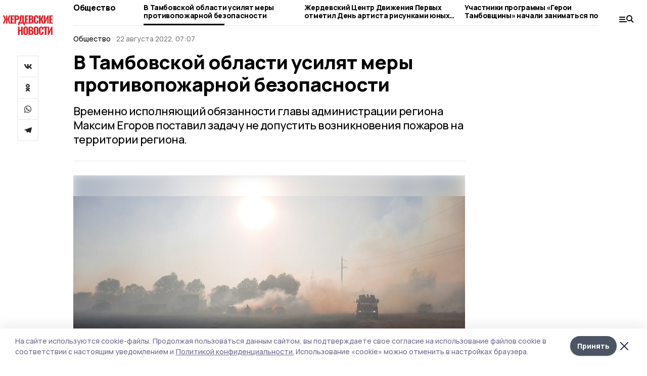

--- FILE ---
content_type: text/html; charset=utf-8
request_url: https://gazetazherdevka.ru/news/society/2022-08-22/v-tambovskoy-oblasti-usilyat-mery-protivopozharnoy-bezopasnosti-137176
body_size: 29573
content:
<!doctype html>
<html data-n-head-ssr lang="ru" data-n-head="%7B%22lang%22:%7B%22ssr%22:%22ru%22%7D%7D">
  <head >
    <title>В Тамбовской области усилят меры противопожарной безопасности | Жердевские новости</title><meta data-n-head="ssr" charset="utf-8"><meta data-n-head="ssr" data-hid="og:url" property="og:url" content="https://gazetazherdevka.ru/news/society/2022-08-22/v-tambovskoy-oblasti-usilyat-mery-protivopozharnoy-bezopasnosti-137176"><meta data-n-head="ssr" data-hid="og:type" property="og:type" content="article"><meta data-n-head="ssr" name="viewport" content="width=1300"><meta data-n-head="ssr" name="yandex-verification" content="4eda7101cd2df95b"><meta data-n-head="ssr" name="zen-verification" content=""><meta data-n-head="ssr" name="google-site-verification" content="0lYXck6XHtumgwRZmII2y0IGs6aewZ9E10JUyURkJw0"><meta data-n-head="ssr" data-hid="og:title" property="og:title" content="В Тамбовской области усилят меры противопожарной безопасности | Жердевские новости"><meta data-n-head="ssr" data-hid="og:description" property="og:description" content="Временно исполняющий обязанности главы администрации региона Максим Егоров  поставил задачу не допустить возникновения пожаров на территории региона."><meta data-n-head="ssr" data-hid="description" name="description" content="Временно исполняющий обязанности главы администрации региона Максим Егоров  поставил задачу не допустить возникновения пожаров на территории региона."><meta data-n-head="ssr" data-hid="keywords" name="keywords" content="Жердевские новости,gazetazherdevka.ru,Новость,Общество,безопасность,пожары"><meta data-n-head="ssr" data-hid="og:image" property="og:image" content="https://api.top68.ru/attachments/ae738846726c520d136c900c4be818c2d3909c17/store/crop/0/0/800/450/800/450/0/6c72c368be243794b7d531f7c69d1ec6c00caeaf799a233872a2b875a120/jw8Waihzb_A.jpg"><link data-n-head="ssr" rel="preconnect" href="https://fonts.gstatic.com"><link data-n-head="ssr" rel="stylesheet" href="https://fonts.googleapis.com/css2?family=Arimo:wght@400;700&amp;family=Inter:wght@400;700&amp;family=Manrope:wght@400;500;600;700;800&amp;family=Montserrat:wght@400;700&amp;display=swap"><link data-n-head="ssr" rel="icon" href="https://api.top68.ru/attachments/d814ac9eaf8adf30795fbccbbda170ee9f7d04c2/store/365b73405db1035e54a2f19ac6c6f6e6286a64dcbefad5d4683707f721b0/favicon.ico"><link data-n-head="ssr" rel="stylesheet" href="https://fonts.googleapis.com/css2?family=Fira+Sans+Extra+Condensed:wght@800&amp;display=swap"><link data-n-head="ssr" rel="canonical" href="https://gazetazherdevka.ru/news/society/2022-08-22/v-tambovskoy-oblasti-usilyat-mery-protivopozharnoy-bezopasnosti-137176"><script data-n-head="ssr" src="https://yastatic.net/pcode/adfox/loader.js" crossorigin="anonymous"></script><script data-n-head="ssr" type="application/ld+json">{
              "@context": "https://schema.org",
              "@type": "Organization",
              "name": "Жердевские новости",
              "url": "https://gazetazherdevka.ru",
              "logo": {
                "@type": "ImageObject",
                "url": "https://api.top68.ru/attachments/1d04eb61a542e60c6795c85b679ecfe40474e9a7/store/dec120d575de7d7eb06db1e2369a29586ebcb28c11e7426a94013a4a1ba1/zherdevskie_nov_d.svg"
              }
          }</script><script data-n-head="ssr" type="text/javascript" src="https://vk.com/js/api/openapi.js?168"></script><script data-n-head="ssr" type="application/ld+json">{
            "@context": "https://schema.org",
            "@type": "NewsArticle",
            "mainEntityOfPage": {
              "@type": "WebPage",
              "@id": "https://gazetazherdevka.ru/news/society/2022-08-22/v-tambovskoy-oblasti-usilyat-mery-protivopozharnoy-bezopasnosti-137176"
            },
            "headline" : "В Тамбовской области усилят меры противопожарной безопасности",
            "image": [
              "https://api.top68.ru/attachments/ae738846726c520d136c900c4be818c2d3909c17/store/crop/0/0/800/450/800/450/0/6c72c368be243794b7d531f7c69d1ec6c00caeaf799a233872a2b875a120/jw8Waihzb_A.jpg"
            ],
            "datePublished": "2022-08-22T07:07:00.000+03:00",
            "author": [{"@type":"Person","name":"Ирина Старова"}],
            "publisher": {
              "@type": "Organization",
              "name": "Жердевские новости",
              "logo": {
                "@type": "ImageObject",
                "url": "https://api.top68.ru/attachments/1d04eb61a542e60c6795c85b679ecfe40474e9a7/store/dec120d575de7d7eb06db1e2369a29586ebcb28c11e7426a94013a4a1ba1/zherdevskie_nov_d.svg"
              }
            },
            "description": "Временно исполняющий обязанности главы администрации региона Максим Егоров  поставил задачу не допустить возникновения пожаров на территории региона."
          }</script><link rel="preload" href="/_nuxt/2eeaf0c.js" as="script"><link rel="preload" href="/_nuxt/b02d1a6.js" as="script"><link rel="preload" href="/_nuxt/c25e4f1.js" as="script"><link rel="preload" href="/_nuxt/c16a920.js" as="script"><link rel="preload" href="/_nuxt/7e80cc1.js" as="script"><link rel="preload" href="/_nuxt/5ee2f72.js" as="script"><link rel="preload" href="/_nuxt/eeb2710.js" as="script"><link rel="preload" href="/_nuxt/d503654.js" as="script"><style data-vue-ssr-id="54b08540:0 37e98faf:0 53f61d5f:0 5d3964c8:0 527dd3f5:0 164f9dfa:0 0bc78b3e:0 48139846:0 14071e12:0 5b8441ae:0 7c2dce6c:0 511952ee:0 1221deb2:0 cbba6ba4:0 3014cd2b:0 97470af2:0 6da8a030:0 5cc59a97:0 2a6ac2fc:0 18569bc9:0 3b87a648:0 da892aca:0 8d630b32:0">/*! tailwindcss v2.1.2 | MIT License | https://tailwindcss.com*//*! modern-normalize v1.1.0 | MIT License | https://github.com/sindresorhus/modern-normalize */

/*
Document
========
*/

/**
Use a better box model (opinionated).
*/

*,
::before,
::after {
	box-sizing: border-box;
}

/**
Use a more readable tab size (opinionated).
*/

html {
	-moz-tab-size: 4;
	-o-tab-size: 4;
	   tab-size: 4;
}

/**
1. Correct the line height in all browsers.
2. Prevent adjustments of font size after orientation changes in iOS.
*/

html {
	line-height: 1.15; /* 1 */
	-webkit-text-size-adjust: 100%; /* 2 */
}

/*
Sections
========
*/

/**
Remove the margin in all browsers.
*/

body {
	margin: 0;
}

/**
Improve consistency of default fonts in all browsers. (https://github.com/sindresorhus/modern-normalize/issues/3)
*/

body {
	font-family:
		system-ui,
		-apple-system, /* Firefox supports this but not yet `system-ui` */
		'Segoe UI',
		Roboto,
		Helvetica,
		Arial,
		sans-serif,
		'Apple Color Emoji',
		'Segoe UI Emoji';
}

/*
Grouping content
================
*/

/**
1. Add the correct height in Firefox.
2. Correct the inheritance of border color in Firefox. (https://bugzilla.mozilla.org/show_bug.cgi?id=190655)
*/

hr {
	height: 0; /* 1 */
	color: inherit; /* 2 */
}

/*
Text-level semantics
====================
*/

/**
Add the correct text decoration in Chrome, Edge, and Safari.
*/

abbr[title] {
	-webkit-text-decoration: underline dotted;
	        text-decoration: underline dotted;
}

/**
Add the correct font weight in Edge and Safari.
*/

b,
strong {
	font-weight: bolder;
}

/**
1. Improve consistency of default fonts in all browsers. (https://github.com/sindresorhus/modern-normalize/issues/3)
2. Correct the odd 'em' font sizing in all browsers.
*/

code,
kbd,
samp,
pre {
	font-family:
		ui-monospace,
		SFMono-Regular,
		Consolas,
		'Liberation Mono',
		Menlo,
		monospace; /* 1 */
	font-size: 1em; /* 2 */
}

/**
Add the correct font size in all browsers.
*/

small {
	font-size: 80%;
}

/**
Prevent 'sub' and 'sup' elements from affecting the line height in all browsers.
*/

sub,
sup {
	font-size: 75%;
	line-height: 0;
	position: relative;
	vertical-align: baseline;
}

sub {
	bottom: -0.25em;
}

sup {
	top: -0.5em;
}

/*
Tabular data
============
*/

/**
1. Remove text indentation from table contents in Chrome and Safari. (https://bugs.chromium.org/p/chromium/issues/detail?id=999088, https://bugs.webkit.org/show_bug.cgi?id=201297)
2. Correct table border color inheritance in all Chrome and Safari. (https://bugs.chromium.org/p/chromium/issues/detail?id=935729, https://bugs.webkit.org/show_bug.cgi?id=195016)
*/

table {
	text-indent: 0; /* 1 */
	border-color: inherit; /* 2 */
}

/*
Forms
=====
*/

/**
1. Change the font styles in all browsers.
2. Remove the margin in Firefox and Safari.
*/

button,
input,
optgroup,
select,
textarea {
	font-family: inherit; /* 1 */
	font-size: 100%; /* 1 */
	line-height: 1.15; /* 1 */
	margin: 0; /* 2 */
}

/**
Remove the inheritance of text transform in Edge and Firefox.
1. Remove the inheritance of text transform in Firefox.
*/

button,
select { /* 1 */
	text-transform: none;
}

/**
Correct the inability to style clickable types in iOS and Safari.
*/

button,
[type='button'],
[type='reset'],
[type='submit'] {
	-webkit-appearance: button;
}

/**
Remove the inner border and padding in Firefox.
*/

::-moz-focus-inner {
	border-style: none;
	padding: 0;
}

/**
Restore the focus styles unset by the previous rule.
*/

:-moz-focusring {
	outline: 1px dotted ButtonText;
}

/**
Remove the additional ':invalid' styles in Firefox.
See: https://github.com/mozilla/gecko-dev/blob/2f9eacd9d3d995c937b4251a5557d95d494c9be1/layout/style/res/forms.css#L728-L737
*/

:-moz-ui-invalid {
	box-shadow: none;
}

/**
Remove the padding so developers are not caught out when they zero out 'fieldset' elements in all browsers.
*/

legend {
	padding: 0;
}

/**
Add the correct vertical alignment in Chrome and Firefox.
*/

progress {
	vertical-align: baseline;
}

/**
Correct the cursor style of increment and decrement buttons in Safari.
*/

::-webkit-inner-spin-button,
::-webkit-outer-spin-button {
	height: auto;
}

/**
1. Correct the odd appearance in Chrome and Safari.
2. Correct the outline style in Safari.
*/

[type='search'] {
	-webkit-appearance: textfield; /* 1 */
	outline-offset: -2px; /* 2 */
}

/**
Remove the inner padding in Chrome and Safari on macOS.
*/

::-webkit-search-decoration {
	-webkit-appearance: none;
}

/**
1. Correct the inability to style clickable types in iOS and Safari.
2. Change font properties to 'inherit' in Safari.
*/

::-webkit-file-upload-button {
	-webkit-appearance: button; /* 1 */
	font: inherit; /* 2 */
}

/*
Interactive
===========
*/

/*
Add the correct display in Chrome and Safari.
*/

summary {
	display: list-item;
}/**
 * Manually forked from SUIT CSS Base: https://github.com/suitcss/base
 * A thin layer on top of normalize.css that provides a starting point more
 * suitable for web applications.
 */

/**
 * Removes the default spacing and border for appropriate elements.
 */

blockquote,
dl,
dd,
h1,
h2,
h3,
h4,
h5,
h6,
hr,
figure,
p,
pre {
  margin: 0;
}

button {
  background-color: transparent;
  background-image: none;
}

/**
 * Work around a Firefox/IE bug where the transparent `button` background
 * results in a loss of the default `button` focus styles.
 */

button:focus {
  outline: 1px dotted;
  outline: 5px auto -webkit-focus-ring-color;
}

fieldset {
  margin: 0;
  padding: 0;
}

ol,
ul {
  list-style: none;
  margin: 0;
  padding: 0;
}

/**
 * Tailwind custom reset styles
 */

/**
 * 1. Use the user's configured `sans` font-family (with Tailwind's default
 *    sans-serif font stack as a fallback) as a sane default.
 * 2. Use Tailwind's default "normal" line-height so the user isn't forced
 *    to override it to ensure consistency even when using the default theme.
 */

html {
  font-family: Manrope, sans-serif; /* 1 */
  line-height: 1.5; /* 2 */
}


/**
 * Inherit font-family and line-height from `html` so users can set them as
 * a class directly on the `html` element.
 */

body {
  font-family: inherit;
  line-height: inherit;
}

/**
 * 1. Prevent padding and border from affecting element width.
 *
 *    We used to set this in the html element and inherit from
 *    the parent element for everything else. This caused issues
 *    in shadow-dom-enhanced elements like <details> where the content
 *    is wrapped by a div with box-sizing set to `content-box`.
 *
 *    https://github.com/mozdevs/cssremedy/issues/4
 *
 *
 * 2. Allow adding a border to an element by just adding a border-width.
 *
 *    By default, the way the browser specifies that an element should have no
 *    border is by setting it's border-style to `none` in the user-agent
 *    stylesheet.
 *
 *    In order to easily add borders to elements by just setting the `border-width`
 *    property, we change the default border-style for all elements to `solid`, and
 *    use border-width to hide them instead. This way our `border` utilities only
 *    need to set the `border-width` property instead of the entire `border`
 *    shorthand, making our border utilities much more straightforward to compose.
 *
 *    https://github.com/tailwindcss/tailwindcss/pull/116
 */

*,
::before,
::after {
  box-sizing: border-box; /* 1 */
  border-width: 0; /* 2 */
  border-style: solid; /* 2 */
  border-color: #e5e7eb; /* 2 */
}

/*
 * Ensure horizontal rules are visible by default
 */

hr {
  border-top-width: 1px;
}

/**
 * Undo the `border-style: none` reset that Normalize applies to images so that
 * our `border-{width}` utilities have the expected effect.
 *
 * The Normalize reset is unnecessary for us since we default the border-width
 * to 0 on all elements.
 *
 * https://github.com/tailwindcss/tailwindcss/issues/362
 */

img {
  border-style: solid;
}

textarea {
  resize: vertical;
}

input::-moz-placeholder, textarea::-moz-placeholder {
  opacity: 1;
  color: #9ca3af;
}

input:-ms-input-placeholder, textarea:-ms-input-placeholder {
  opacity: 1;
  color: #9ca3af;
}

input::placeholder,
textarea::placeholder {
  opacity: 1;
  color: #9ca3af;
}

button,
[role="button"] {
  cursor: pointer;
}

table {
  border-collapse: collapse;
}

h1,
h2,
h3,
h4,
h5,
h6 {
  font-size: inherit;
  font-weight: inherit;
}

/**
 * Reset links to optimize for opt-in styling instead of
 * opt-out.
 */

a {
  color: inherit;
  text-decoration: inherit;
}

/**
 * Reset form element properties that are easy to forget to
 * style explicitly so you don't inadvertently introduce
 * styles that deviate from your design system. These styles
 * supplement a partial reset that is already applied by
 * normalize.css.
 */

button,
input,
optgroup,
select,
textarea {
  padding: 0;
  line-height: inherit;
  color: inherit;
}

/**
 * Use the configured 'mono' font family for elements that
 * are expected to be rendered with a monospace font, falling
 * back to the system monospace stack if there is no configured
 * 'mono' font family.
 */

pre,
code,
kbd,
samp {
  font-family: ui-monospace, SFMono-Regular, Menlo, Monaco, Consolas, "Liberation Mono", "Courier New", monospace;
}

/**
 * Make replaced elements `display: block` by default as that's
 * the behavior you want almost all of the time. Inspired by
 * CSS Remedy, with `svg` added as well.
 *
 * https://github.com/mozdevs/cssremedy/issues/14
 */

img,
svg,
video,
canvas,
audio,
iframe,
embed,
object {
  display: block;
  vertical-align: middle;
}

/**
 * Constrain images and videos to the parent width and preserve
 * their intrinsic aspect ratio.
 *
 * https://github.com/mozdevs/cssremedy/issues/14
 */

img,
video {
  max-width: 100%;
  height: auto;
}*{--tw-shadow:0 0 #0000;--tw-ring-inset:var(--tw-empty,/*!*/ /*!*/);--tw-ring-offset-width:0px;--tw-ring-offset-color:#fff;--tw-ring-color:rgba(59, 130, 246, 0.5);--tw-ring-offset-shadow:0 0 #0000;--tw-ring-shadow:0 0 #0000;}.pointer-events-none{pointer-events:none;}.relative{position:relative;}.absolute{position:absolute;}.sticky{position:sticky;}.static{position:static;}.fixed{position:fixed;}.left-0{left:0px;}.top-0{top:0px;}.top-4{top:1rem;}.right-2{right:0.5rem;}.right-4{right:1rem;}.bottom-0{bottom:0px;}.right-8{right:2rem;}.left-auto{left:auto;}.right-0{right:0px;}.left-6{left:1.5rem;}.bottom-6{bottom:1.5rem;}.-right-10{right:-2.5rem;}.-left-10{left:-2.5rem;}.top-14{top:3.5rem;}.top-2{top:0.5rem;}.right-5{right:1.25rem;}.bottom-5{bottom:1.25rem;}.left-2{left:0.5rem;}.bottom-2{bottom:0.5rem;}.-right-6{right:-1.5rem;}.-left-6{left:-1.5rem;}.left-4{left:1rem;}.bottom-4{bottom:1rem;}.right-6{right:1.5rem;}.bottom-8{bottom:2rem;}.top-6{top:1.5rem;}.top-3{top:0.75rem;}.z-50{z-index:50;}.z-10{z-index:10;}.m-4{margin:1rem;}.m-5{margin:1.25rem;}.m-0{margin:0px;}.m-6{margin:1.5rem;}.m-10{margin:2.5rem;}.my-6{margin-top:1.5rem;margin-bottom:1.5rem;}.mx-auto{margin-left:auto;margin-right:auto;}.mx-9{margin-left:2.25rem;margin-right:2.25rem;}.-mx-4{margin-left:-1rem;margin-right:-1rem;}.my-4{margin-top:1rem;margin-bottom:1rem;}.my-2{margin-top:0.5rem;margin-bottom:0.5rem;}.my-0{margin-top:0px;margin-bottom:0px;}.my-8{margin-top:2rem;margin-bottom:2rem;}.mx-5{margin-left:1.25rem;margin-right:1.25rem;}.-mx-8{margin-left:-2rem;margin-right:-2rem;}.mx-4{margin-left:1rem;margin-right:1rem;}.mx-0{margin-left:0px;margin-right:0px;}.mx-3{margin-left:0.75rem;margin-right:0.75rem;}.my-5{margin-top:1.25rem;margin-bottom:1.25rem;}.my-12{margin-top:3rem;margin-bottom:3rem;}.mx-14{margin-left:3.5rem;margin-right:3.5rem;}.-mx-6{margin-left:-1.5rem;margin-right:-1.5rem;}.-mx-11{margin-left:-2.75rem;margin-right:-2.75rem;}.mr-2{margin-right:0.5rem;}.mb-3{margin-bottom:0.75rem;}.mb-2{margin-bottom:0.5rem;}.mt-2{margin-top:0.5rem;}.mb-6{margin-bottom:1.5rem;}.mt-20{margin-top:5rem;}.mb-5{margin-bottom:1.25rem;}.mb-0{margin-bottom:0px;}.mr-4{margin-right:1rem;}.mb-1{margin-bottom:0.25rem;}.mb-10{margin-bottom:2.5rem;}.mb-12{margin-bottom:3rem;}.mr-3{margin-right:0.75rem;}.ml-auto{margin-left:auto;}.-mt-1{margin-top:-0.25rem;}.mr-10{margin-right:2.5rem;}.mb-4{margin-bottom:1rem;}.mb-8{margin-bottom:2rem;}.mt-1{margin-top:0.25rem;}.mt-4{margin-top:1rem;}.mt-6{margin-top:1.5rem;}.mr-5{margin-right:1.25rem;}.mt-8{margin-top:2rem;}.-mr-4{margin-right:-1rem;}.mr-0{margin-right:0px;}.mr-9{margin-right:2.25rem;}.mr-16{margin-right:4rem;}.mt-10{margin-top:2.5rem;}.mr-1{margin-right:0.25rem;}.mr-6{margin-right:1.5rem;}.mt-5{margin-top:1.25rem;}.mt-3{margin-top:0.75rem;}.-mt-6{margin-top:-1.5rem;}.mr-8{margin-right:2rem;}.mb-7{margin-bottom:1.75rem;}.mt-0{margin-top:0px;}.ml-4{margin-left:1rem;}.mb-9{margin-bottom:2.25rem;}.ml-5{margin-left:1.25rem;}.mr-12{margin-right:3rem;}.mr-14{margin-right:3.5rem;}.ml-0{margin-left:0px;}.mt-16{margin-top:4rem;}.ml-10{margin-left:2.5rem;}.ml-12{margin-left:3rem;}.-ml-4{margin-left:-1rem;}.block{display:block;}.inline-block{display:inline-block;}.flex{display:flex;}.table{display:table;}.\!table{display:table !important;}.grid{display:grid;}.hidden{display:none;}.h-0{height:0px;}.h-full{height:100%;}.h-auto{height:auto;}.h-12{height:3rem;}.h-screen{height:100vh;}.w-full{width:100%;}.w-auto{width:auto;}.w-16{width:4rem;}.w-1\/4{width:25%;}.w-3\/4{width:75%;}.w-1\/2{width:50%;}.min-w-full{min-width:100%;}.max-w-full{max-width:100%;}.flex-shrink-0{flex-shrink:0;}.flex-grow-0{flex-grow:0;}.border-collapse{border-collapse:collapse;}.transform{--tw-translate-x:0;--tw-translate-y:0;--tw-rotate:0;--tw-skew-x:0;--tw-skew-y:0;--tw-scale-x:1;--tw-scale-y:1;transform:translateX(var(--tw-translate-x)) translateY(var(--tw-translate-y)) rotate(var(--tw-rotate)) skewX(var(--tw-skew-x)) skewY(var(--tw-skew-y)) scaleX(var(--tw-scale-x)) scaleY(var(--tw-scale-y));}.cursor-pointer{cursor:pointer;}.appearance-none{-webkit-appearance:none;-moz-appearance:none;appearance:none;}.grid-cols-3{grid-template-columns:repeat(3, minmax(0, 1fr));}.grid-cols-1{grid-template-columns:repeat(1, minmax(0, 1fr));}.grid-cols-2{grid-template-columns:repeat(2, minmax(0, 1fr));}.grid-cols-4{grid-template-columns:repeat(4, minmax(0, 1fr));}.flex-col{flex-direction:column;}.flex-wrap{flex-wrap:wrap;}.flex-nowrap{flex-wrap:nowrap;}.items-center{align-items:center;}.items-end{align-items:flex-end;}.justify-between{justify-content:space-between;}.justify-center{justify-content:center;}.justify-end{justify-content:flex-end;}.gap-3{gap:0.75rem;}.gap-10{gap:2.5rem;}.gap-5{gap:1.25rem;}.gap-6{gap:1.5rem;}.gap-14{gap:3.5rem;}.gap-4{gap:1rem;}.gap-2{gap:0.5rem;}.gap-16{gap:4rem;}.gap-9{gap:2.25rem;}.gap-8{gap:2rem;}.gap-12{gap:3rem;}.gap-1{gap:0.25rem;}.gap-7{gap:1.75rem;}.overflow-hidden{overflow:hidden;}.overflow-auto{overflow:auto;}.overflow-visible{overflow:visible;}.whitespace-nowrap{white-space:nowrap;}.break-all{word-break:break-all;}.rounded-none{border-radius:0px;}.rounded-full{border-radius:9999px;}.rounded{border-radius:0.25rem;}.rounded-lg{border-radius:0.5rem;}.rounded-2xl{border-radius:1rem;}.rounded-3xl{border-radius:1.5rem;}.border{border-width:1px;}.border-4{border-width:4px;}.border-b{border-bottom-width:1px;}.border-t{border-top-width:1px;}.border-none{border-style:none;}.border-dashed{border-style:dashed;}.border-black{--tw-border-opacity:1;border-color:rgba(0, 0, 0, var(--tw-border-opacity));}.border-blue-500{--tw-border-opacity:1;border-color:rgba(59, 130, 246, var(--tw-border-opacity));}.bg-gray-200{--tw-bg-opacity:1;background-color:rgba(229, 231, 235, var(--tw-bg-opacity));}.bg-white{--tw-bg-opacity:1;background-color:rgba(255, 255, 255, var(--tw-bg-opacity));}.bg-gray-100{--tw-bg-opacity:1;background-color:rgba(243, 244, 246, var(--tw-bg-opacity));}.bg-black{--tw-bg-opacity:1;background-color:rgba(0, 0, 0, var(--tw-bg-opacity));}.bg-gray-600{--tw-bg-opacity:1;background-color:rgba(75, 85, 99, var(--tw-bg-opacity));}.bg-gray-50{--tw-bg-opacity:1;background-color:rgba(249, 250, 251, var(--tw-bg-opacity));}.bg-transparent{background-color:transparent;}.bg-cover{background-size:cover;}.bg-center{background-position:center;}.bg-top{background-position:top;}.bg-no-repeat{background-repeat:no-repeat;}.object-contain{-o-object-fit:contain;object-fit:contain;}.object-cover{-o-object-fit:cover;object-fit:cover;}.object-center{-o-object-position:center;object-position:center;}.p-6{padding:1.5rem;}.p-4{padding:1rem;}.p-2{padding:0.5rem;}.p-3{padding:0.75rem;}.p-8{padding:2rem;}.p-0{padding:0px;}.p-5{padding:1.25rem;}.p-11{padding:2.75rem;}.py-5{padding-top:1.25rem;padding-bottom:1.25rem;}.px-0{padding-left:0px;padding-right:0px;}.px-4{padding-left:1rem;padding-right:1rem;}.py-1{padding-top:0.25rem;padding-bottom:0.25rem;}.px-20{padding-left:5rem;padding-right:5rem;}.px-5{padding-left:1.25rem;padding-right:1.25rem;}.py-4{padding-top:1rem;padding-bottom:1rem;}.px-6{padding-left:1.5rem;padding-right:1.5rem;}.py-3{padding-top:0.75rem;padding-bottom:0.75rem;}.py-6{padding-top:1.5rem;padding-bottom:1.5rem;}.px-2{padding-left:0.5rem;padding-right:0.5rem;}.py-2{padding-top:0.5rem;padding-bottom:0.5rem;}.px-3{padding-left:0.75rem;padding-right:0.75rem;}.px-8{padding-left:2rem;padding-right:2rem;}.px-7{padding-left:1.75rem;padding-right:1.75rem;}.px-12{padding-left:3rem;padding-right:3rem;}.pt-2{padding-top:0.5rem;}.pb-3{padding-bottom:0.75rem;}.pt-3{padding-top:0.75rem;}.pb-5{padding-bottom:1.25rem;}.pb-6{padding-bottom:1.5rem;}.pt-4{padding-top:1rem;}.pb-2{padding-bottom:0.5rem;}.pt-6{padding-top:1.5rem;}.pl-4{padding-left:1rem;}.pb-12{padding-bottom:3rem;}.pl-12{padding-left:3rem;}.pr-4{padding-right:1rem;}.pb-1{padding-bottom:0.25rem;}.pb-0{padding-bottom:0px;}.pb-7{padding-bottom:1.75rem;}.pb-4{padding-bottom:1rem;}.pr-6{padding-right:1.5rem;}.pb-8{padding-bottom:2rem;}.pt-5{padding-top:1.25rem;}.pt-0{padding-top:0px;}.pb-10{padding-bottom:2.5rem;}.pt-8{padding-top:2rem;}.pl-8{padding-left:2rem;}.pt-1{padding-top:0.25rem;}.pl-3{padding-left:0.75rem;}.pl-6{padding-left:1.5rem;}.text-center{text-align:center;}.text-left{text-align:left;}.font-sans{font-family:Manrope, sans-serif;}.font-serif{font-family:ui-serif, Georgia, Cambria, "Times New Roman", Times, serif;}.text-xs{font-size:11px;}.text-base{font-size:14px;}.text-2xl{font-size:22px;}.text-lg{font-size:16px;}.text-3xl{font-size:28px;}.text-xl{font-size:18px;}.text-sm{font-size:12px;}.text-4xl{font-size:38px;}.font-bold{font-weight:800;}.font-semibold{font-weight:600;}.font-medium{font-weight:500;}.font-normal{font-weight:500;}.leading-tight{line-height:1.16;}.leading-none{line-height:1;}.leading-relaxed{line-height:1.55;}.leading-6{line-height:1.5rem;}.leading-normal{line-height:1.29;}.tracking-tight{letter-spacing:-0.025em;}.text-black{--tw-text-opacity:1;color:rgba(0, 0, 0, var(--tw-text-opacity));}.text-white{--tw-text-opacity:1;color:rgba(255, 255, 255, var(--tw-text-opacity));}.text-blue-500{--tw-text-opacity:1;color:rgba(59, 130, 246, var(--tw-text-opacity));}.text-gray-600{--tw-text-opacity:1;color:rgba(75, 85, 99, var(--tw-text-opacity));}.underline{text-decoration:underline;}.placeholder-black::-moz-placeholder{--tw-placeholder-opacity:1;color:rgba(0, 0, 0, var(--tw-placeholder-opacity));}.placeholder-black:-ms-input-placeholder{--tw-placeholder-opacity:1;color:rgba(0, 0, 0, var(--tw-placeholder-opacity));}.placeholder-black::placeholder{--tw-placeholder-opacity:1;color:rgba(0, 0, 0, var(--tw-placeholder-opacity));}.opacity-40{opacity:0.4;}.opacity-25{opacity:0.25;}.opacity-100{opacity:1;}.opacity-50{opacity:0.5;}.opacity-0{opacity:0;}.opacity-60{opacity:0.6;}.opacity-90{opacity:0.9;}.opacity-70{opacity:0.7;}.opacity-30{opacity:0.3;}.shadow-none{--tw-shadow:0 0 #0000;box-shadow:var(--tw-ring-offset-shadow, 0 0 #0000), var(--tw-ring-shadow, 0 0 #0000), var(--tw-shadow);}.shadow{--tw-shadow:0 1px 3px 0 rgba(0, 0, 0, 0.1), 0 1px 2px 0 rgba(0, 0, 0, 0.06);box-shadow:var(--tw-ring-offset-shadow, 0 0 #0000), var(--tw-ring-shadow, 0 0 #0000), var(--tw-shadow);}.shadow-xl{--tw-shadow:0 20px 25px -5px rgba(0, 0, 0, 0.1), 0 10px 10px -5px rgba(0, 0, 0, 0.04);box-shadow:var(--tw-ring-offset-shadow, 0 0 #0000), var(--tw-ring-shadow, 0 0 #0000), var(--tw-shadow);}.shadow-2xl{--tw-shadow:0 25px 50px -12px rgba(0, 0, 0, 0.25);box-shadow:var(--tw-ring-offset-shadow, 0 0 #0000), var(--tw-ring-shadow, 0 0 #0000), var(--tw-shadow);}.outline-none{outline:2px solid transparent;outline-offset:2px;}.filter{--tw-blur:var(--tw-empty,/*!*/ /*!*/);--tw-brightness:var(--tw-empty,/*!*/ /*!*/);--tw-contrast:var(--tw-empty,/*!*/ /*!*/);--tw-grayscale:var(--tw-empty,/*!*/ /*!*/);--tw-hue-rotate:var(--tw-empty,/*!*/ /*!*/);--tw-invert:var(--tw-empty,/*!*/ /*!*/);--tw-saturate:var(--tw-empty,/*!*/ /*!*/);--tw-sepia:var(--tw-empty,/*!*/ /*!*/);--tw-drop-shadow:var(--tw-empty,/*!*/ /*!*/);filter:var(--tw-blur) var(--tw-brightness) var(--tw-contrast) var(--tw-grayscale) var(--tw-hue-rotate) var(--tw-invert) var(--tw-saturate) var(--tw-sepia) var(--tw-drop-shadow);}.blur{--tw-blur:blur(8px);}.transition{transition-property:background-color, border-color, color, fill, stroke, opacity, box-shadow, transform, filter, -webkit-backdrop-filter;transition-property:background-color, border-color, color, fill, stroke, opacity, box-shadow, transform, filter, backdrop-filter;transition-property:background-color, border-color, color, fill, stroke, opacity, box-shadow, transform, filter, backdrop-filter, -webkit-backdrop-filter;transition-timing-function:cubic-bezier(0.4, 0, 0.2, 1);transition-duration:150ms;}.transition-opacity{transition-property:opacity;transition-timing-function:cubic-bezier(0.4, 0, 0.2, 1);transition-duration:150ms;}.duration-300{transition-duration:300ms;}.duration-200{transition-duration:200ms;}.hover\:bg-gray-50:hover{--tw-bg-opacity:1;background-color:rgba(249, 250, 251, var(--tw-bg-opacity));}.hover\:bg-white:hover{--tw-bg-opacity:1;background-color:rgba(255, 255, 255, var(--tw-bg-opacity));}.hover\:underline:hover{text-decoration:underline;}.hover\:opacity-80:hover{opacity:0.8;}.hover\:opacity-100:hover{opacity:1;}
.bg-img{position:relative;height:0px;--tw-bg-opacity:1;background-color:rgba(229, 231, 235, var(--tw-bg-opacity));background-size:cover;padding-bottom:67%}.bg-img img{position:absolute;height:100%;width:100%;-o-object-fit:cover;object-fit:cover}.cm-button{cursor:pointer;padding:0.75rem;font-weight:800;--tw-text-opacity:1;color:rgba(255, 255, 255, var(--tw-text-opacity));background:#6a95bc}.cm-button.__lg{padding-left:1.5rem;font-size:20px}.cm-title{margin-bottom:0.5rem;font-weight:800;letter-spacing:-0.025em;font-size:20px}.cm-subtitle{margin-bottom:0.75rem;font-weight:800;letter-spacing:-0.025em;font-size:20px}.cm-lead{margin-bottom:1rem;font-size:16px;letter-spacing:-0.025em}.cm-meta{margin-bottom:1rem}.cm-meta a, .cm-meta span{margin-right:0.75rem}.cm-meta a:last-child, .cm-meta span:last-child{opacity:0.5}body:not(.desktop) .mobile-cols{display:grid;gap:0.5rem;grid-template-columns:28px 1fr}body.desktop .cm-title{margin-bottom:1.25rem;font-size:38px;line-height:1.16}body.desktop .cm-subtitle{font-size:28px}body.desktop .cm-lead{margin-bottom:2rem;font-size:22px}body.desktop .cm-button.__lg{padding-left:1.75rem;font-size:28px}body.desktop div.cols.section{display:grid;grid-template-columns:775px 240px;gap:25px}body.desktop div.cols.section.mb-0{margin-bottom:0px}body.desktop section.cols{display:grid;grid-template-columns:775px 240px;gap:25px}body.desktop section.cols.mb-0{margin-bottom:0px}.f-label{margin-bottom:1.5rem;display:block}.f-title{margin-bottom:0.5rem;font-size:16px;font-weight:400}.f-input{display:block;width:100%;-webkit-appearance:none;-moz-appearance:none;appearance:none;border-radius:0px;padding-left:1.25rem;padding-right:1.25rem;padding-top:1rem;padding-bottom:1rem;font-size:16px;background:#eeeef1;font-weight:700}.f-input[type=email]{color:#5681a8}select.f-input{background:#eeeef1 calc(100% - 20px) 50% url([data-uri]) no-repeat}.f-checkbox, .f-radio{cursor:pointer;-webkit-appearance:none;-moz-appearance:none;appearance:none;border-radius:0px}.f-checkbox,.f-radio{width:20px;height:20px;flex:0 0 auto;background:url([data-uri])}.f-checkbox.__active,.f-checkbox:checked,.f-radio.__active,.f-radio:checked{background:url([data-uri])}.f-radio{background:url([data-uri])}.f-radio.__active,.f-radio:checked{background:url([data-uri])}.f-checkbox-label, .f-radio-label{margin-bottom:1.5rem;display:flex;align-items:center}.f-checkbox-title, .f-radio-title{margin-left:1rem;font-size:16px}body.desktop .f-title{margin-bottom:1rem;font-size:18px}body.desktop .f-checkbox-title, body.desktop .f-input, body.desktop .f-radio-title{font-size:18px}.fade-enter, .fade-leave-to{opacity:0}.fade-enter-active,.fade-leave-active{transition:opacity .2s ease}.fade-up-enter-active,.fade-up-leave-active{transition:all .35s}.fade-up-enter, .fade-up-leave-to{opacity:0}.fade-up-enter,.fade-up-leave-to{transform:translateY(-20px)}html{font-size:14px;font-weight:500;line-height:1.29;--block-width:700px;--active-color:#dce2ed}html.locked{overflow:hidden}ul{margin-left:2rem;list-style-type:disc}ol{margin-left:2rem;list-style-type:decimal}.container{padding-left:1rem;padding-right:1rem}iframe, img, video{max-width:100%}[lazy=error]{background-position:50%!important;background-size:60px!important;background-repeat:no-repeat!important}body.desktop .container{margin-left:auto;margin-right:auto;padding-left:0px;padding-right:0px;width:1220px}body.desktop [lazy=error]{background-size:80px!important}
.nuxt-progress{position:fixed;top:0;left:0;right:0;height:2px;width:0;opacity:1;transition:width .1s,opacity .4s;background-color:var(--active-color);z-index:999999}.nuxt-progress.nuxt-progress-notransition{transition:none}.nuxt-progress-failed{background-color:red}
.page[data-v-be8820c2]{min-height:100vh}.top-banner[data-v-be8820c2]{margin-left:auto;margin-right:auto;width:300px}body.desktop .top-banner[data-v-be8820c2]{width:1250px}body.desktop .page[data-v-be8820c2]{display:grid;grid-template-columns:50px 1040px 50px;gap:40px}body.desktop .page.__local[data-v-be8820c2]{grid-template-columns:100px 1040px 50px;width:1270px}body.desktop .page.__local .logo[data-v-be8820c2]{width:100%}body.desktop .logo-container[data-v-be8820c2], body.desktop .menu-trigger[data-v-be8820c2]{position:sticky}body.desktop .logo-container[data-v-be8820c2],body.desktop .menu-trigger[data-v-be8820c2]{top:30px;margin-top:30px}body.desktop .logo[data-v-be8820c2]{margin-left:auto;margin-right:auto;display:block;width:42px;margin-bottom:40px}
.bnr[data-v-79f9e22a]{margin-left:auto;margin-right:auto;width:300px}.bnr[data-v-79f9e22a]:not(:empty){margin-bottom:1rem}.bnr-container.mb-0 .bnr[data-v-79f9e22a]{margin-bottom:0}body.desktop .bnr[data-v-79f9e22a]{width:auto}
.lightning[data-v-92ba7552]{display:block;padding-top:0.5rem;padding-bottom:0.75rem;text-align:center;background:var(--active-color)}.rubric[data-v-92ba7552]{font-size:11px}.title[data-v-92ba7552]{margin-left:auto;margin-right:auto;font-weight:800;line-height:1.16;max-width:80%}body.desktop .lightning[data-v-92ba7552]{padding-top:0.75rem;padding-bottom:1.25rem}body.desktop .rubric[data-v-92ba7552]{font-size:14px}body.desktop .title[data-v-92ba7552]{font-size:22px;max-width:500px}
a[data-v-2a55e268]{display:inline-block}img[data-v-2a55e268]{width:28px}img.__local[data-v-2a55e268]{width:auto;max-height:50px}body.desktop img[data-v-2a55e268]{width:auto}body.desktop img.__local[data-v-2a55e268]{width:100%}
.share[data-v-4d069d78]{margin-left:auto;margin-right:auto;width:42px}a[data-v-4d069d78]{display:block;cursor:pointer;border-width:1px;background-position:center;background-repeat:no-repeat;border-bottom-width:0;height:42px}a[data-v-4d069d78]:last-child{border-bottom-width:1px}.vk[data-v-4d069d78]{background-image:url(/_nuxt/img/vk.a3fc87d.svg)}.fb[data-v-4d069d78]{background-image:url([data-uri])}.ok[data-v-4d069d78]{background-image:url(/_nuxt/img/ok.480e53f.svg)}.wa[data-v-4d069d78]{background-image:url(/_nuxt/img/wa.f2f254d.svg)}.tg[data-v-4d069d78]{background-image:url([data-uri])}.share.__dark a[data-v-4d069d78]{border-color:#828282}.share.__dark .vk[data-v-4d069d78]{background-image:url(/_nuxt/img/vk-white.dc41d20.svg)}.share.__dark .fb[data-v-4d069d78]{background-image:url([data-uri])}.share.__dark .ok[data-v-4d069d78]{background-image:url(/_nuxt/img/ok-white.c2036d3.svg)}.share.__dark .wa[data-v-4d069d78]{background-image:url(/_nuxt/img/wa-white.e567518.svg)}.share.__dark .tg[data-v-4d069d78]{background-image:url([data-uri])}.share.__top-matter-mobile[data-v-4d069d78]{width:32px}.share.__top-matter-mobile a[data-v-4d069d78]{height:36px}
.banner-after-matter[data-v-2522710a]{margin-left:auto;margin-right:auto;width:300px}body.desktop .banner-after-matter[data-v-2522710a]{width:1040px}
.top[data-v-2203e918]{margin-bottom:1rem;display:flex;overflow:auto;border-bottom-width:1px;padding-bottom:0.5rem}.top[data-v-2203e918]::-webkit-scrollbar{height:5px}.top[data-v-2203e918]::-webkit-scrollbar-thumb{--tw-bg-opacity:1;background-color:rgba(209, 213, 219, var(--tw-bg-opacity))}.top[data-v-2203e918]::-webkit-scrollbar-track{--tw-bg-opacity:1;background-color:rgba(243, 244, 246, var(--tw-bg-opacity))}.top .item[data-v-2203e918]{margin-right:2rem;cursor:pointer;white-space:nowrap;padding-bottom:1.5rem;font-weight:800;letter-spacing:-0.025em;opacity:0.25;font-size:28px}.top .item.__active[data-v-2203e918]{opacity:1;border-bottom:3px solid #000}.top .switch[data-v-2203e918]{margin-left:auto;margin-top:0.5rem;flex-shrink:0;cursor:pointer;width:18px;height:18px;background:url([data-uri])}.top .switch.__list[data-v-2203e918]{background:url([data-uri])}.popup[data-v-2203e918]{position:fixed;left:0px;top:0px;display:flex;height:100%;width:100%;align-items:flex-end;justify-content:flex-end;padding:0.75rem;z-index:5;background:rgba(0,0,0,.5647058823529412)}.popup .content[data-v-2203e918]{overflow:auto;--tw-bg-opacity:1;background-color:rgba(255, 255, 255, var(--tw-bg-opacity));width:1020px;height:calc(100vh - 200px);max-height:730px;min-height:600px;padding:18px 120px 0}.trigger[data-v-2203e918]{position:fixed;right:1.25rem;bottom:1.25rem;display:flex;cursor:pointer;justify-content:space-between;--tw-bg-opacity:1;background-color:rgba(255, 255, 255, var(--tw-bg-opacity));padding:0.5rem;font-size:12px;font-weight:800;z-index:5;border-bottom:6px solid #000;width:90px}.trigger .close[data-v-2203e918]{width:12px;height:12px;background:url([data-uri]) bottom no-repeat}.cols[data-v-2203e918]{margin-top:2rem;margin-bottom:2rem;display:grid;grid-template-columns:repeat(4, minmax(0, 1fr));gap:1.5rem;border-top-width:1px;padding-top:1.5rem;font-size:22px}.cols.__1[data-v-2203e918]{grid-template-columns:repeat(1, minmax(0, 1fr))}.cols.__2[data-v-2203e918]{grid-template-columns:repeat(2, minmax(0, 1fr))}.cols.__3[data-v-2203e918]{grid-template-columns:repeat(3, minmax(0, 1fr))}.col-title[data-v-2203e918]{margin-bottom:0.75rem;font-weight:700}.col-link[data-v-2203e918]{margin-bottom:0.5rem;font-weight:500;opacity:0.5}
.top-matters[data-v-66860744]{position:sticky;top:0px;margin-left:-1rem;margin-right:-1rem;margin-bottom:0.5rem;border-bottom-width:1px;--tw-bg-opacity:1;background-color:rgba(255, 255, 255, var(--tw-bg-opacity));padding-left:1rem;padding-top:0.5rem;font-weight:800;letter-spacing:-0.025em;z-index:3;line-height:16px}.top-matters.red[data-v-66860744]{background:#eddcdf}.top-matters.blue[data-v-66860744]{background:#dce2ed}.top-matters.black[data-v-66860744]{--tw-text-opacity:1;color:rgba(255, 255, 255, var(--tw-text-opacity));background:#393939}.top-matters.black .items[data-v-66860744]{border-bottom:none}.top-matters.black .item.__active[data-v-66860744]:after{border-bottom-color:#fff}.loading[data-v-66860744]{margin:0px;height:40px}.items[data-v-66860744]{display:flex;overflow:auto}.title[data-v-66860744]{margin-bottom:0.25rem;font-size:12px}.item[data-v-66860744]{position:relative;margin-right:1.25rem;padding-bottom:0.75rem;flex:0 0 auto;width:300px}.item div[data-v-66860744]{overflow:hidden;max-height:2.4em;display:-webkit-box;-webkit-line-clamp:2;-webkit-box-orient:vertical;text-overflow:ellipsis}.item.__active[data-v-66860744]:after{position:absolute;left:0px;bottom:0px;width:100%;content:"";border-bottom:3px solid #000}body.desktop .top-matters[data-v-66860744]{position:static;margin-right:0px;margin-bottom:1.25rem;border-style:none}body.desktop .items[data-v-66860744]{border-bottom-width:1px;width:1040px;scrollbar-width:none}body.desktop .items[data-v-66860744]::-webkit-scrollbar{display:none}body.desktop .item.__active[data-v-66860744]:after{width:160px}body.desktop .title[data-v-66860744]{margin-right:4rem;font-size:16px}
.component[data-v-5fd10323]{margin-top:1.5rem;margin-bottom:1.5rem;display:flex;height:3rem;align-items:center;justify-content:center}@keyframes rotate-data-v-5fd10323{0%{transform:rotate(0)}to{transform:rotate(1turn)}}.component span[data-v-5fd10323]{height:100%;width:4rem;background:no-repeat url(/_nuxt/img/loading.dd38236.svg) 50%/contain;animation:rotate-data-v-5fd10323 .8s infinite}
.author[data-v-7f02fa74]{margin-bottom:1.5rem;margin-top:1.25rem;display:grid;gap:1.25rem;border-bottom-width:1px;border-top-width:1px;padding-bottom:1.25rem;padding-top:1.25rem;grid-template-columns:48px 1fr}.author .avatar[data-v-7f02fa74]{border-radius:9999px;--tw-bg-opacity:1;background-color:rgba(243, 244, 246, var(--tw-bg-opacity));background-size:cover;height:48px}.author .name[data-v-7f02fa74]{font-size:16px;font-weight:800}body.desktop .author[data-v-7f02fa74]{margin-top:0px;padding-top:0px;border-top:none;grid-template-columns:64px 1fr}body.desktop .author .avatar[data-v-7f02fa74]{height:64px}body.desktop .author .name[data-v-7f02fa74]{margin-top:0.5rem;font-size:22px}body.desktop .cm-lead[data-v-7f02fa74]{border-bottom-width:1px;padding-bottom:2rem}
.blur-img-container[data-v-1da254d6]{position:relative;height:0px;overflow:hidden;--tw-bg-opacity:1;background-color:rgba(229, 231, 235, var(--tw-bg-opacity));background-position:center;background-repeat:no-repeat;padding-bottom:67%;background-size:70px;background-image:url(/image-plug.svg)}.blur-img-blur[data-v-1da254d6]{position:absolute;left:0px;top:0px;height:100%;width:100%;background-size:cover;background-position:center;filter:blur(10px)}.blur-img-img[data-v-1da254d6]{position:absolute;left:0px;top:0px;height:100%;width:100%;-o-object-fit:contain;object-fit:contain;-o-object-position:center;object-position:center}
.photo-text[data-v-a2b33d50]{margin-top:0.25rem;display:flex;justify-content:space-between;gap:1rem;font-size:12px}.photo-text span[data-v-a2b33d50]:last-child{opacity:0.5}body.desktop .photo-text[data-v-a2b33d50]{margin-top:1rem;font-size:14px}
.content-block-text{font-size:18px;line-height:1.55;max-width:var(--block-width)}.content-block-text ol, .content-block-text p, .content-block-text ul{margin-top:1.5rem;margin-bottom:1.5rem}.content-block-text a{text-decoration:underline;color:#6a95bc}.content-block-text h2, .content-block-text h3, .content-block-text h4{margin-bottom:1.5rem;font-size:28px;font-weight:800}.content-block-text h3{font-size:22px}.content-block-text h4{font-size:18px}.content-block-text .question{font-size:22px;font-weight:800}.content-block-text .answer:before,.content-block-text .question:before{content:"— "}.content-block-text blockquote{padding-top:1.5rem;font-family:Manrope, sans-serif;font-size:18px;font-weight:800;letter-spacing:-0.025em;border-top:3px solid var(--active-color)}.content-block-text .table-wrapper{overflow:auto}.content-block-text table{margin-top:1rem;margin-bottom:1rem;min-width:100%;border-collapse:collapse}.content-block-text table td{border-width:1px;padding-left:0.5rem;padding-right:0.5rem;padding-top:0.75rem;padding-bottom:0.75rem}.content-block-text table p{margin:0px}
.quote[data-v-984b72b2]{padding-top:1rem;border-top:3px solid}.text[data-v-984b72b2]{margin-bottom:0.75rem;font-weight:800;letter-spacing:-0.025em;font-size:20px}.source[data-v-984b72b2]{font-size:16px}.source[data-v-984b72b2]:before{content:"— "}body.desktop .quote[data-v-984b72b2]{padding-top:1.5rem}body.desktop .text[data-v-984b72b2]{margin-bottom:1rem;font-size:18px}body.desktop .source[data-v-984b72b2]{font-size:16px}
.tags[data-v-5634c54d]{border-top-width:1px;border-bottom-width:1px}a[data-v-5634c54d]{margin-top:1rem;margin-bottom:1rem;margin-right:2.25rem;display:inline-block}
.authors[data-v-7b43a194]{margin-top:1.5rem;margin-bottom:1.5rem}.item[data-v-7b43a194]:not(:last-child):after{content:", "}
.items[data-v-31060ca2]{position:relative;margin-bottom:1.5rem;display:flex;align-items:center;overflow:auto;border-top-width:1px;border-bottom-width:1px;padding-top:1.5rem;padding-bottom:1.5rem}.title[data-v-31060ca2]{flex-shrink:0;flex-grow:0;font-size:16px;font-weight:800;line-height:1.16}.item[data-v-31060ca2],.title[data-v-31060ca2]{margin-right:20px}.item[data-v-31060ca2]{flex-shrink:0;flex-grow:0;text-align:center;font-size:16px;font-weight:800;line-height:1.16;opacity:0.6}.item[data-v-31060ca2]:hover{opacity:1}.item[data-v-31060ca2]{max-width:200px}body.desktop .items[data-v-31060ca2]{margin-bottom:3rem;-ms-scroll-snap-type:x mandatory;scroll-snap-type:x mandatory;scroll-behavior:smooth;scrollbar-width:none}body.desktop .items[data-v-31060ca2]::-webkit-scrollbar{display:none}body.desktop .items.__narrow .item[data-v-31060ca2],body.desktop .items.__narrow .title[data-v-31060ca2]{width:calc(25% - 18px)}body.desktop .item[data-v-31060ca2],body.desktop .title[data-v-31060ca2]{width:calc(20% - 18px);scroll-snap-align:start;max-width:none}body.desktop .arrow[data-v-31060ca2]{position:absolute;cursor:pointer;top:calc(50% - 20px);width:13px;height:40px;background:no-repeat 50%/contain}body.desktop .arrow.__right[data-v-31060ca2]{right:-2.5rem;background-image:url([data-uri])}body.desktop .arrow.__left[data-v-31060ca2]{left:-2.5rem;background-image:url([data-uri])}
.block[data-v-74daa52e]{margin-bottom:3rem;margin-top:2rem}.items-container[data-v-74daa52e]{margin-right:-1rem;overflow:auto}.block-title[data-v-74daa52e]{margin-bottom:1rem;font-weight:800;line-height:1.16;letter-spacing:-0.025em;font-size:20px}.items[data-v-74daa52e]{display:grid;gap:1.5rem;grid-template-columns:180px 180px 180px 180px}.img[data-v-74daa52e]{margin-bottom:0.25rem;--tw-bg-opacity:1;background-color:rgba(243, 244, 246, var(--tw-bg-opacity));background-size:cover;width:146px;height:110px}.title[data-v-74daa52e]{margin-bottom:0.5rem;font-size:16px;font-weight:800;line-height:1.16;letter-spacing:-0.025em}body.desktop .items-container[data-v-74daa52e]{margin-right:0px;overflow:visible}body.desktop .block-title[data-v-74daa52e]{margin-bottom:1.5rem;font-size:38px}body.desktop .items[data-v-74daa52e]{grid-template-columns:repeat(4, minmax(0, 1fr))}body.desktop .img[data-v-74daa52e]{margin-bottom:1rem;width:210px;height:140px}body.desktop .title[data-v-74daa52e]{font-size:22px}
.menu-trigger[data-v-56fec8e9]{cursor:pointer;--tw-bg-opacity:1;background-color:rgba(0, 0, 0, var(--tw-bg-opacity));width:29px;height:15px;-webkit-mask:url(/_nuxt/img/menu-trigger.cfeb88d.svg);mask:url(/_nuxt/img/menu-trigger.cfeb88d.svg)}.menu-trigger.__dark[data-v-56fec8e9]{--tw-bg-opacity:1;background-color:rgba(255, 255, 255, var(--tw-bg-opacity))}
.title[data-v-69711598]{margin-bottom:0.5rem;font-weight:800;font-size:20px}.footer[data-v-69711598]{--tw-text-opacity:1;color:rgba(255, 255, 255, var(--tw-text-opacity));background:#2e2e2e;padding:35px 30px 50px 50px}.cols[data-v-69711598]{display:grid;grid-template-columns:repeat(1, minmax(0, 1fr));gap:1.5rem;font-size:12px}.cols[data-v-69711598] p{margin-bottom:1rem}body.desktop .footer[data-v-69711598]{margin-left:auto;margin-right:auto;width:1040px;font-size:13px;font-family:Inter;padding:30px}body.desktop .cols[data-v-69711598]{gap:3.5rem}body.desktop .cols.__2[data-v-69711598]{grid-template-columns:repeat(2, minmax(0, 1fr))}body.desktop .cols.__3[data-v-69711598]{grid-template-columns:repeat(3, minmax(0, 1fr))}</style>
  </head>
  <body class="desktop" data-n-head="%7B%22class%22:%7B%22ssr%22:%22desktop%22%7D%7D">
    <div data-server-rendered="true" id="__nuxt"><!----><div id="__layout"><div data-v-be8820c2><div class="bnr-container top-banner mb-0" data-v-79f9e22a data-v-be8820c2><div title="1250_250_topline" class="adfox-bnr bnr" data-v-79f9e22a></div></div><!----><!----><!----><div class="page container __local" data-v-be8820c2><div data-v-be8820c2><div class="logo-container" data-v-be8820c2><a href="/" class="logo nuxt-link-active" data-v-2a55e268 data-v-be8820c2><img src="https://api.top68.ru/attachments/1d04eb61a542e60c6795c85b679ecfe40474e9a7/store/dec120d575de7d7eb06db1e2369a29586ebcb28c11e7426a94013a4a1ba1/zherdevskie_nov_d.svg" alt="Жердевские новости" class="__local" data-v-2a55e268></a><div class="share" data-v-4d069d78 data-v-be8820c2><a class="vk" data-v-4d069d78></a><a class="ok" data-v-4d069d78></a><a class="wa" data-v-4d069d78></a><a class="tg" data-v-4d069d78></a></div></div></div><div data-v-be8820c2><div data-v-2522710a data-v-be8820c2><div data-v-2203e918 data-v-2522710a><!----><div class="trigger" data-v-2203e918><span data-v-2203e918>Лента новостей</span><!----></div></div><!----><div class="top-matters" data-v-66860744 data-v-2522710a><div class="component loading" data-v-5fd10323 data-v-66860744><span data-v-5fd10323></span></div></div><div class="mb-12" data-v-2522710a><div data-v-7f02fa74 data-v-2522710a><div class="cm-meta" data-v-7f02fa74><a href="/news/society" class="nuxt-link-active" data-v-7f02fa74>Общество</a><span data-v-7f02fa74>22 августа 2022, 07:07</span></div><section class="cols" data-v-7f02fa74><div data-v-7f02fa74><!----><h1 class="cm-title" data-v-7f02fa74>В Тамбовской области усилят меры противопожарной безопасности</h1><h2 class="cm-lead" data-v-7f02fa74>Временно исполняющий обязанности главы администрации региона Максим Егоров  поставил задачу не допустить возникновения пожаров на территории региона.</h2><div class="mb-4" data-v-7f02fa74><div class="blur-img-container" data-v-1da254d6 data-v-7f02fa74><div class="blur-img-blur" data-v-1da254d6></div><img alt="В Тамбовской области усилят меры противопожарной безопасности" src="/plug-gray-img.svg" class="blur-img-img" data-v-1da254d6></div><div class="photo-text" data-v-a2b33d50 data-v-7f02fa74><!----><span data-v-a2b33d50>Фото: архив редакции </span></div></div><!----><div class="content-blocks" data-v-7f02fa74><div class="my-6"><div class="content-block-text"><p style="text-align: justify;">Ситуацию в&nbsp;лесах области и&nbsp;меры профилактики пожаров обсудили на&nbsp;заседании комиссии по&nbsp;предупреждению и&nbsp;ликвидации чрезвычайных ситуаций и&nbsp;обеспечению пожарной безопасности Тамбовской области.</p> <p style="text-align: justify;">В&nbsp;связи с&nbsp;установлением на&nbsp;территории области жаркой погоды и&nbsp;риском пожаров постановлением администрации области ограничено пребывание граждан в&nbsp;лесах до&nbsp;1&nbsp;сентября.</p> <p style="text-align: justify;">Временно исполняющий обязанности главы администрации Тамбовской области Максим Егоров поручил всем ответственным ведомствам активизировать разъяснительную работу с&nbsp;жителями населённых пунктов, граничащих с&nbsp;лесами, усилить контроль за&nbsp;обстановкой в&nbsp;сельских поселениях, на&nbsp;всех лесных территориях в&nbsp;полном объеме выполнить работу по&nbsp;противопожарному обустройству лесов.</p></div></div><div class="my-6"><div class="quote" data-v-984b72b2><div class="text" data-v-984b72b2>– Я призываю тамбовчан придерживаться установленных правил, быть осторожными и ответственными в жаркие дни. Категорически запрещено разводить костры в лесных зонах. Мы видим на примере некоторых областей, какой ущерб приносят пожары в случае нарушения жителями правил поведения в лесах. В Тамбовской области в усиленном режиме работает система обнаружения возгораний. Мы не должны допустить возникновения пожаров на нашей территории, </div><div class="source" data-v-984b72b2>сказал Максим Егоров. </div></div></div><div class="my-6"><div class="content-block-text"><p style="text-align: justify;">Сегодня в&nbsp;лесах Тамбовской области установлен преимущественно средний класс пожарной опасности. В&nbsp;то&nbsp;же время в&nbsp;Жердевском и&nbsp;Токарёвском районах действует высокий класс пожарной опасности.</p> <p style="text-align: justify;">В&nbsp;связи с&nbsp;этим начальник Территориального отделения надзорной деятельности и&nbsp;профилактической работы по&nbsp;Жердевскому району Михаил Энговатов напомнил жителям района о&nbsp;правилах поведения в&nbsp;лесах и&nbsp;как их&nbsp;нарушение может отразиться на&nbsp;семейном бюджете.</p></div></div><div class="my-6"><div class="quote" data-v-984b72b2><div class="text" data-v-984b72b2> — Прежде чем разводить костры в лесу, стоит хорошенько подумать, как это может ударить по кошельку. Если раньше административный штраф за нарушение составлял от двух до трех тысяч рублей, то теперь он возрос в пять раз, </div><div class="source" data-v-984b72b2>предупредил Михаил Энговатов.</div></div></div><div class="my-6"><div class="content-block-text"><p style="text-align: justify;">За&nbsp;нарушение правил пожарной безопасности в&nbsp;лесах предусмотрены штрафы: гражданам&nbsp;&mdash; от&nbsp;15 до&nbsp;30 тысяч рублей, должностным лицам&nbsp;&mdash; от&nbsp;30 до&nbsp;50 тысяч рублей, юридическим лицам&nbsp;&mdash; от&nbsp;100 до&nbsp;400 тысяч рублей.</p> <p style="text-align: justify;">В&nbsp;период особого противопожарного режима размер штрафов значительно возрастает. В&nbsp;Тамбовской области особый противопожарный режим действует до&nbsp;1&nbsp;октября.</p> <p style="text-align: justify;">При обнаружении пожара необходимо звонить в&nbsp;региональную диспетчерскую службу по&nbsp;телефону 8 (4752) 72-00-14. Также можно набрать федеральный телефон горячей линии: 8 800 100 94 00 или 01 (с&nbsp;мобильного&nbsp;&mdash; 001).</p></div></div></div><!----><!----><!----><div class="tags" data-v-5634c54d data-v-7f02fa74><a href="/tags/bezopasnost" data-v-5634c54d>безопасность</a><a href="/tags/pozhary" data-v-5634c54d>пожары</a></div><div class="authors" data-v-7b43a194 data-v-7f02fa74><span class="mr-2" data-v-7b43a194>Автор:</span><span class="item" data-v-7b43a194>Ирина Старова</span></div><div class="relative" data-v-31060ca2 data-v-7f02fa74><!----><div class="arrow __right" data-v-31060ca2></div><div class="items __narrow" data-v-31060ca2><div class="title" data-v-31060ca2>Издания МО <br data-v-31060ca2> Тамбовской области</div><a href="https://top68.ru" class="item" data-v-31060ca2><h2 data-v-31060ca2>Тамбовская область</h2></a><a href="https://gazetabondari.ru" class="item" data-v-31060ca2><h2 data-v-31060ca2>Бондарский округ</h2></a><a href="https://gazetagavrilovka.ru" class="item" data-v-31060ca2><h2 data-v-31060ca2>Гавриловский округ</h2></a><a href="https://gazetaznamenka.ru" class="item" data-v-31060ca2><h2 data-v-31060ca2>Знаменский округ</h2></a><a href="https://gazetainzhavino.ru" class="item" data-v-31060ca2><h2 data-v-31060ca2>Инжавинский округ</h2></a><a href="https://gazetakirsanov.ru" class="item" data-v-31060ca2><h2 data-v-31060ca2>Кирсановский округ</h2></a><a href="https://michpravda.ru" class="item" data-v-31060ca2><h2 data-v-31060ca2>Мичуринский округ</h2></a><a href="https://gazetamordovo.ru" class="item" data-v-31060ca2><h2 data-v-31060ca2>Мордовский округ</h2></a><a href="https://gazetamorshansk.ru" class="item" data-v-31060ca2><h2 data-v-31060ca2>Моршанский округ</h2></a><a href="https://gazetamuchkap.ru" class="item" data-v-31060ca2><h2 data-v-31060ca2>Мучкапский округ</h2></a><a href="https://gazetanikiforovka.ru" class="item" data-v-31060ca2><h2 data-v-31060ca2>Никифоровский округ</h2></a><a href="https://gazetapervomaisk.ru" class="item" data-v-31060ca2><h2 data-v-31060ca2>Первомайский округ</h2></a><a href="https://gazetapetrovka.ru" class="item" data-v-31060ca2><h2 data-v-31060ca2>Петровский округ</h2></a><a href="https://gazetapichaevo.ru" class="item" data-v-31060ca2><h2 data-v-31060ca2>Пичаевский округ</h2></a><a href="https://gazetarasskazovo.ru" class="item" data-v-31060ca2><h2 data-v-31060ca2>Рассказовский округ</h2></a><a href="https://gazetarzhaksa.ru" class="item" data-v-31060ca2><h2 data-v-31060ca2>Ржаксинский округ</h2></a><a href="https://gazetasampur.ru" class="item" data-v-31060ca2><h2 data-v-31060ca2>Сампурский округ</h2></a><a href="https://gazetasosnovka.ru" class="item" data-v-31060ca2><h2 data-v-31060ca2>Сосновский округ</h2></a><a href="https://gazetastaroyurevo.ru" class="item" data-v-31060ca2><h2 data-v-31060ca2>Староюрьевский округ</h2></a><a href="https://pritambovie.ru" class="item" data-v-31060ca2><h2 data-v-31060ca2>Тамбовский округ</h2></a><a href="https://gazetatokarevka.ru" class="item" data-v-31060ca2><h2 data-v-31060ca2>Токаревский округ</h2></a><a href="https://gazetauvarovo.ru" class="item" data-v-31060ca2><h2 data-v-31060ca2>Уваровский округ</h2></a><a href="https://gazetaumet.ru" class="item" data-v-31060ca2><h2 data-v-31060ca2>Уметский округ</h2></a><a href="https://gazetakotovsk.ru" class="item" data-v-31060ca2><h2 data-v-31060ca2>г. Котовск</h2></a></div></div></div><div data-v-7f02fa74><div class="bnr-container" data-v-79f9e22a><div title="240_400_all" class="adfox-bnr bnr" data-v-79f9e22a></div></div><!----><div class="bnr-container" data-v-79f9e22a><div title="240_400_matter" class="adfox-bnr bnr" data-v-79f9e22a></div></div><div class="bnr-container" data-v-79f9e22a><div title="240_200_matter" class="adfox-bnr bnr" data-v-79f9e22a></div></div></div></section></div><div data-v-74daa52e data-v-2522710a><!----></div><div class="bnr-container banner-after-matter mb-0" data-v-79f9e22a data-v-2522710a><div title="1250_300_matter" class="adfox-bnr bnr" data-v-79f9e22a></div></div></div><div class="component" style="display:none;" data-v-5fd10323 data-v-2522710a><span data-v-5fd10323></span></div><div class="inf" data-v-2522710a></div></div></div><div data-v-be8820c2><div class="menu-trigger menu-trigger" data-v-56fec8e9 data-v-be8820c2></div></div></div><div data-v-69711598 data-v-be8820c2><!----><div class="footer" data-v-69711598><div class="cols __2 __3" data-v-69711598><div data-v-69711598><div class="title" data-v-69711598>Жердевские новости</div><div data-v-69711598><p><a href="../news" target="_blank" rel="noopener">Новости</a></p>
<p><a title="Истории" href="articles" target="_blank" rel="noopener">Истории</a></p>
<p><a title="Карточки" href="cards" target="_blank" rel="noopener">Карточки</a></p>
<p><a title="Фотогалереи" href="galleries" target="_blank" rel="noopener">Фотогалереи</a><br /><br /><a title="Проекты" href="stories" target="_blank" rel="noopener">Проекты</a></p>
<p><a title="Новости компаний" href="company-news">Новости компаний</a></p>
<p><a title="Документы НПА" href="https://top68.ru/npa" target="_blank" rel="noopener">Документы НПА</a></p>
<p><a title="Объявления" href="ads" target="_blank" rel="noopener">Объявления</a></p>
<p><a title="Подписка на газету" href="https://top68.ru/magazines" target="_blank" rel="noopener">Подписка на газету</a></p></div></div><div data-v-69711598><p style="text-align: left;"><strong>Учредитель и издатель: </strong>ООО&nbsp;&laquo;Издательский дом &laquo;Тамбов&raquo;</p>
<p style="text-align: left;"><strong>Адрес редакции: </strong>392000, Тамбовская обл., г.Тамбов, ш. Моршанское, д.14а<br /><strong>Номер телефона редакции: </strong>8 (4752) 45-05-76<br /><strong>Электронная почта редакции:</strong> <a href="mailto:jnovosti@yandex.ru">jnovosti@yandex.ru</a><br /><strong>Главный редактор:</strong> Зингер В.П.</p>
<p style="text-align: left;"><strong>Адрес для обращений и направления корреспонденции:<br /></strong>393670, Тамбовская область, Жердевский район, г. Жердевка, ул. Советская, д. 62<br /><strong>Телефон:</strong> 8 (47535) 5-18-59</p>
<p style="text-align: left;"><span class="69ee942848d3186bjs-phone-number"><strong>Подать объявление, разместить рекламу, подписаться на газету:</strong><br /><strong>Телефон:</strong> 8 (915) 861-05-58</span></p>
<p style="text-align: left;">Сетевое издание &laquo;Жердевские новости 68&raquo; зарегистрировано Роскомнадзором. Запись в реестре зарегистрированных СМИ Эл № ФС77-81578 от 16 июля 2021 года.</p>
<p style="text-align: left;">Категория информационной продукции 12+.</p></div><div data-v-69711598><p style="text-align: justify;"><a href="https://gazetazherdevka.ru/pages/privacy_policy" target="_blank" rel="noopener">Политика конфиденциальности</a></p>
<p style="text-align: justify;">Сайт содержит сервисы, использующие cookies. Продолжая пользоваться данным сайтом, вы подтверждаете свое согласие на использование файлов cookie в соответствии с настоящим уведомлением и Политикой конфиденциальности. Использование &laquo;cookie&raquo; можно отменить в настройках браузера.</p>
<p style="text-align: justify;">Все материалы сайта защищены законом об авторских правах. При полном или частичном цитировании материалов наличие активной гиперссылки на источник <a href="https://gazetazherdevka.ru">https://gazetazherdevka.ru</a> и указание автора обязательно.</p>
<p style="text-align: justify;">Редакция не несет ответственности за достоверность информации в рекламных объявлениях. &nbsp; &nbsp; &nbsp;</p>
<p style="text-align: justify;">&nbsp;</p></div></div><a class="cursor-pointer" data-v-69711598>Обратная связь</a></div></div><!----></div></div></div><script>window.__NUXT__=(function(a,b,c,d,e,f,g,h,i,j,k,l,m,n,o,p,q,r,s,t,u,v,w,x,y,z,A,B,C,D,E,F,G,H,I,J,K,L,M,N,O,P,Q,R,S,T,U,V,W,X,Y,Z,_,$,aa,ab,ac,ad,ae,af,ag,ah,ai,aj,ak,al,am,an,ao,ap,aq,ar,as,at,au,av,aw,ax,ay,az,aA,aB,aC,aD,aE,aF,aG,aH,aI,aJ,aK,aL,aM,aN,aO,aP,aQ,aR,aS,aT,aU,aV,aW,aX,aY,aZ,a_,a$,ba,bb,bc,bd,be,bf,bg,bh,bi,bj,bk,bl,bm,bn,bo,bp){return {layout:"default",data:[{matters:[{id:137176,title:Q,lead:x,is_promo:i,show_authors:o,views_count:d,published_at:R,noindex_text:c,platform_id:S,lightning:i,registration_area:"bashkortostan",is_partners_matter:i,kind:T,kind_path:U,image:{author:c,source:"Фото: архив редакции ",description:c,width:800,height:450,url:V,apply_blackout:d},image_90:"https:\u002F\u002Fapi.top68.ru\u002Fattachments\u002F1f908098bf4df765cf5ff0701e163588b49859c0\u002Fstore\u002Fcrop\u002F0\u002F0\u002F800\u002F450\u002F90\u002F0\u002F0\u002F6c72c368be243794b7d531f7c69d1ec6c00caeaf799a233872a2b875a120\u002Fjw8Waihzb_A.jpg",image_250:"https:\u002F\u002Fapi.top68.ru\u002Fattachments\u002Fb89c8bf44cbdabbe99532c800e40dd0bf91ee97b\u002Fstore\u002Fcrop\u002F0\u002F0\u002F800\u002F450\u002F250\u002F0\u002F0\u002F6c72c368be243794b7d531f7c69d1ec6c00caeaf799a233872a2b875a120\u002Fjw8Waihzb_A.jpg",image_800:"https:\u002F\u002Fapi.top68.ru\u002Fattachments\u002Fec26f7850142cd1779055bef959c4c82dfb3ef8a\u002Fstore\u002Fcrop\u002F0\u002F0\u002F800\u002F450\u002F800\u002F0\u002F0\u002F6c72c368be243794b7d531f7c69d1ec6c00caeaf799a233872a2b875a120\u002Fjw8Waihzb_A.jpg",path:W,rubric_title:k,rubric_path:y,type:s,authors:["Ирина Старова"],platform_title:p,platform_host:z,content_blocks:[{position:d,kind:a,text:"\u003Cp style=\"text-align: justify;\"\u003EСитуацию в&nbsp;лесах области и&nbsp;меры профилактики пожаров обсудили на&nbsp;заседании комиссии по&nbsp;предупреждению и&nbsp;ликвидации чрезвычайных ситуаций и&nbsp;обеспечению пожарной безопасности Тамбовской области.\u003C\u002Fp\u003E \u003Cp style=\"text-align: justify;\"\u003EВ&nbsp;связи с&nbsp;установлением на&nbsp;территории области жаркой погоды и&nbsp;риском пожаров постановлением администрации области ограничено пребывание граждан в&nbsp;лесах до&nbsp;1&nbsp;сентября.\u003C\u002Fp\u003E \u003Cp style=\"text-align: justify;\"\u003EВременно исполняющий обязанности главы администрации Тамбовской области Максим Егоров поручил всем ответственным ведомствам активизировать разъяснительную работу с&nbsp;жителями населённых пунктов, граничащих с&nbsp;лесами, усилить контроль за&nbsp;обстановкой в&nbsp;сельских поселениях, на&nbsp;всех лесных территориях в&nbsp;полном объеме выполнить работу по&nbsp;противопожарному обустройству лесов.\u003C\u002Fp\u003E"},{position:h,kind:X,text:"– Я призываю тамбовчан придерживаться установленных правил, быть осторожными и ответственными в жаркие дни. Категорически запрещено разводить костры в лесных зонах. Мы видим на примере некоторых областей, какой ущерб приносят пожары в случае нарушения жителями правил поведения в лесах. В Тамбовской области в усиленном режиме работает система обнаружения возгораний. Мы не должны допустить возникновения пожаров на нашей территории, ",source_title:"сказал Максим Егоров. ",source_url:e},{position:j,kind:a,text:"\u003Cp style=\"text-align: justify;\"\u003EСегодня в&nbsp;лесах Тамбовской области установлен преимущественно средний класс пожарной опасности. В&nbsp;то&nbsp;же время в&nbsp;Жердевском и&nbsp;Токарёвском районах действует высокий класс пожарной опасности.\u003C\u002Fp\u003E \u003Cp style=\"text-align: justify;\"\u003EВ&nbsp;связи с&nbsp;этим начальник Территориального отделения надзорной деятельности и&nbsp;профилактической работы по&nbsp;Жердевскому району Михаил Энговатов напомнил жителям района о&nbsp;правилах поведения в&nbsp;лесах и&nbsp;как их&nbsp;нарушение может отразиться на&nbsp;семейном бюджете.\u003C\u002Fp\u003E"},{position:l,kind:X,text:" — Прежде чем разводить костры в лесу, стоит хорошенько подумать, как это может ударить по кошельку. Если раньше административный штраф за нарушение составлял от двух до трех тысяч рублей, то теперь он возрос в пять раз, ",source_title:"предупредил Михаил Энговатов.",source_url:e},{position:q,kind:a,text:"\u003Cp style=\"text-align: justify;\"\u003EЗа&nbsp;нарушение правил пожарной безопасности в&nbsp;лесах предусмотрены штрафы: гражданам&nbsp;&mdash; от&nbsp;15 до&nbsp;30 тысяч рублей, должностным лицам&nbsp;&mdash; от&nbsp;30 до&nbsp;50 тысяч рублей, юридическим лицам&nbsp;&mdash; от&nbsp;100 до&nbsp;400 тысяч рублей.\u003C\u002Fp\u003E \u003Cp style=\"text-align: justify;\"\u003EВ&nbsp;период особого противопожарного режима размер штрафов значительно возрастает. В&nbsp;Тамбовской области особый противопожарный режим действует до&nbsp;1&nbsp;октября.\u003C\u002Fp\u003E \u003Cp style=\"text-align: justify;\"\u003EПри обнаружении пожара необходимо звонить в&nbsp;региональную диспетчерскую службу по&nbsp;телефону 8 (4752) 72-00-14. Также можно набрать федеральный телефон горячей линии: 8 800 100 94 00 или 01 (с&nbsp;мобильного&nbsp;&mdash; 001).\u003C\u002Fp\u003E"}],poll:c,official_comment:c,tags:[{title:Y,slug:"bezopasnost",path:"\u002Ftags\u002Fbezopasnost"},{title:Z,slug:"pozhary",path:"\u002Ftags\u002Fpozhary"}],schema_org:[{"@context":_,"@type":A,url:z,logo:B},{"@context":_,"@type":"BreadcrumbList",itemListElement:[{"@type":$,position:h,name:s,item:{name:s,"@id":"https:\u002F\u002Fgazetazherdevka.ru\u002Fnews"}},{"@type":$,position:j,name:k,item:{name:k,"@id":"https:\u002F\u002Fgazetazherdevka.ru\u002Fnews\u002Fsociety"}}]},{"@context":"http:\u002F\u002Fschema.org","@type":"NewsArticle",mainEntityOfPage:{"@type":"WebPage","@id":aa},headline:Q,genre:k,url:aa,description:x,text:" Ситуацию в лесах области и меры профилактики пожаров обсудили на заседании комиссии по предупреждению и ликвидации чрезвычайных ситуаций и обеспечению пожарной безопасности Тамбовской области. В связи с установлением на территории области жаркой погоды и риском пожаров постановлением администрации области ограничено пребывание граждан в лесах до 1 сентября. Временно исполняющий обязанности главы администрации Тамбовской области Максим Егоров поручил всем ответственным ведомствам активизировать разъяснительную работу с жителями населённых пунктов, граничащих с лесами, усилить контроль за обстановкой в сельских поселениях, на всех лесных территориях в полном объеме выполнить работу по противопожарному обустройству лесов. – Я призываю тамбовчан придерживаться установленных правил, быть осторожными и ответственными в жаркие дни. Категорически запрещено разводить костры в лесных зонах. Мы видим на примере некоторых областей, какой ущерб приносят пожары в случае нарушения жителями правил поведения в лесах. В Тамбовской области в усиленном режиме работает система обнаружения возгораний. Мы не должны допустить возникновения пожаров на нашей территории,  Сегодня в лесах Тамбовской области установлен преимущественно средний класс пожарной опасности. В то же время в Жердевском и Токарёвском районах действует высокий класс пожарной опасности. В связи с этим начальник Территориального отделения надзорной деятельности и профилактической работы по Жердевскому району Михаил Энговатов напомнил жителям района о правилах поведения в лесах и как их нарушение может отразиться на семейном бюджете.  — Прежде чем разводить костры в лесу, стоит хорошенько подумать, как это может ударить по кошельку. Если раньше административный штраф за нарушение составлял от двух до трех тысяч рублей, то теперь он возрос в пять раз,  За нарушение правил пожарной безопасности в лесах предусмотрены штрафы: гражданам — от 15 до 30 тысяч рублей, должностным лицам — от 30 до 50 тысяч рублей, юридическим лицам — от 100 до 400 тысяч рублей. В период особого противопожарного режима размер штрафов значительно возрастает. В Тамбовской области особый противопожарный режим действует до 1 октября. При обнаружении пожара необходимо звонить в региональную диспетчерскую службу по телефону 8 (4752) 72-00-14. Также можно набрать федеральный телефон горячей линии: 8 800 100 94 00 или 01 (с мобильного — 001).",author:{"@type":A,name:p},about:[Y,Z],image:[V],datePublished:R,dateModified:"2022-08-28T13:15:15.045+03:00",publisher:{"@type":A,name:p,logo:{"@type":"ImageObject",url:B}}}],story:c,small_lead_image:i,meta_information:{title:"В Тамбовской области усилят меры противопожарной безопасности | Жердевские новости",description:x,keywords:"Жердевские новости,gazetazherdevka.ru,Новость,Общество,безопасность,пожары"}}]}],fetch:{"data-v-92ba7552:0":{mainItem:c,minorItem:c}},error:c,state:{platform:{meta_information_attributes:{id:14670,title:p,description:"Сайт газеты «Жердевские новости». Новости Жердевского района, происшествия, дтп, персоны, интервью, краеведение, фоторепортажи. Подписка и подача объявления в газету.",keywords:"жердевские новости, газета жердевского района, подписка на газету жердевские новости, новости жердевка, происшествия, жердевка дтп"},id:S,color:"#888",title:p,domain:"gazetazherdevka.ru",hostname:z,district_title:"Жердевский округ",footer_text:c,favicon_url:"https:\u002F\u002Fapi.top68.ru\u002Fattachments\u002Fd814ac9eaf8adf30795fbccbbda170ee9f7d04c2\u002Fstore\u002F365b73405db1035e54a2f19ac6c6f6e6286a64dcbefad5d4683707f721b0\u002Ffavicon.ico",contact_email:"jnovosti@yandex.ru",logo_mobile_url:"https:\u002F\u002Fapi.top68.ru\u002Fattachments\u002Fa1c7b38c5a9e33c4cecab53c75182b772711c894\u002Fstore\u002F5e07504b592fa29ba924a3a1247e0c1a096d87497209d4dc0d9814a8ae8e\u002Fzherdevskienov_m.svg",logo_desktop_url:B,logo_mobile_black_url:c,logo_desktop_black_url:c,weather_data:c,template:"tambov_local",footer_column_first:"\u003Cp\u003E\u003Ca href=\"..\u002Fnews\" target=\"_blank\" rel=\"noopener\"\u003EНовости\u003C\u002Fa\u003E\u003C\u002Fp\u003E\n\u003Cp\u003E\u003Ca title=\"Истории\" href=\"articles\" target=\"_blank\" rel=\"noopener\"\u003EИстории\u003C\u002Fa\u003E\u003C\u002Fp\u003E\n\u003Cp\u003E\u003Ca title=\"Карточки\" href=\"cards\" target=\"_blank\" rel=\"noopener\"\u003EКарточки\u003C\u002Fa\u003E\u003C\u002Fp\u003E\n\u003Cp\u003E\u003Ca title=\"Фотогалереи\" href=\"galleries\" target=\"_blank\" rel=\"noopener\"\u003EФотогалереи\u003C\u002Fa\u003E\u003Cbr \u002F\u003E\u003Cbr \u002F\u003E\u003Ca title=\"Проекты\" href=\"stories\" target=\"_blank\" rel=\"noopener\"\u003EПроекты\u003C\u002Fa\u003E\u003C\u002Fp\u003E\n\u003Cp\u003E\u003Ca title=\"Новости компаний\" href=\"company-news\"\u003EНовости компаний\u003C\u002Fa\u003E\u003C\u002Fp\u003E\n\u003Cp\u003E\u003Ca title=\"Документы НПА\" href=\"https:\u002F\u002Ftop68.ru\u002Fnpa\" target=\"_blank\" rel=\"noopener\"\u003EДокументы НПА\u003C\u002Fa\u003E\u003C\u002Fp\u003E\n\u003Cp\u003E\u003Ca title=\"Объявления\" href=\"ads\" target=\"_blank\" rel=\"noopener\"\u003EОбъявления\u003C\u002Fa\u003E\u003C\u002Fp\u003E\n\u003Cp\u003E\u003Ca title=\"Подписка на газету\" href=\"https:\u002F\u002Ftop68.ru\u002Fmagazines\" target=\"_blank\" rel=\"noopener\"\u003EПодписка на газету\u003C\u002Fa\u003E\u003C\u002Fp\u003E",footer_column_second:"\u003Cp style=\"text-align: left;\"\u003E\u003Cstrong\u003EУчредитель и издатель: \u003C\u002Fstrong\u003EООО&nbsp;&laquo;Издательский дом &laquo;Тамбов&raquo;\u003C\u002Fp\u003E\n\u003Cp style=\"text-align: left;\"\u003E\u003Cstrong\u003EАдрес редакции: \u003C\u002Fstrong\u003E392000, Тамбовская обл., г.Тамбов, ш. Моршанское, д.14а\u003Cbr \u002F\u003E\u003Cstrong\u003EНомер телефона редакции: \u003C\u002Fstrong\u003E8 (4752) 45-05-76\u003Cbr \u002F\u003E\u003Cstrong\u003EЭлектронная почта редакции:\u003C\u002Fstrong\u003E \u003Ca href=\"mailto:jnovosti@yandex.ru\"\u003Ejnovosti@yandex.ru\u003C\u002Fa\u003E\u003Cbr \u002F\u003E\u003Cstrong\u003EГлавный редактор:\u003C\u002Fstrong\u003E Зингер В.П.\u003C\u002Fp\u003E\n\u003Cp style=\"text-align: left;\"\u003E\u003Cstrong\u003EАдрес для обращений и направления корреспонденции:\u003Cbr \u002F\u003E\u003C\u002Fstrong\u003E393670, Тамбовская область, Жердевский район, г. Жердевка, ул. Советская, д. 62\u003Cbr \u002F\u003E\u003Cstrong\u003EТелефон:\u003C\u002Fstrong\u003E 8 (47535) 5-18-59\u003C\u002Fp\u003E\n\u003Cp style=\"text-align: left;\"\u003E\u003Cspan class=\"69ee942848d3186bjs-phone-number\"\u003E\u003Cstrong\u003EПодать объявление, разместить рекламу, подписаться на газету:\u003C\u002Fstrong\u003E\u003Cbr \u002F\u003E\u003Cstrong\u003EТелефон:\u003C\u002Fstrong\u003E 8 (915) 861-05-58\u003C\u002Fspan\u003E\u003C\u002Fp\u003E\n\u003Cp style=\"text-align: left;\"\u003EСетевое издание &laquo;Жердевские новости 68&raquo; зарегистрировано Роскомнадзором. Запись в реестре зарегистрированных СМИ Эл № ФС77-81578 от 16 июля 2021 года.\u003C\u002Fp\u003E\n\u003Cp style=\"text-align: left;\"\u003EКатегория информационной продукции 12+.\u003C\u002Fp\u003E",footer_column_third:"\u003Cp style=\"text-align: justify;\"\u003E\u003Ca href=\"https:\u002F\u002Fgazetazherdevka.ru\u002Fpages\u002Fprivacy_policy\" target=\"_blank\" rel=\"noopener\"\u003EПолитика конфиденциальности\u003C\u002Fa\u003E\u003C\u002Fp\u003E\n\u003Cp style=\"text-align: justify;\"\u003EСайт содержит сервисы, использующие cookies. Продолжая пользоваться данным сайтом, вы подтверждаете свое согласие на использование файлов cookie в соответствии с настоящим уведомлением и Политикой конфиденциальности. Использование &laquo;cookie&raquo; можно отменить в настройках браузера.\u003C\u002Fp\u003E\n\u003Cp style=\"text-align: justify;\"\u003EВсе материалы сайта защищены законом об авторских правах. При полном или частичном цитировании материалов наличие активной гиперссылки на источник \u003Ca href=\"https:\u002F\u002Fgazetazherdevka.ru\"\u003Ehttps:\u002F\u002Fgazetazherdevka.ru\u003C\u002Fa\u003E и указание автора обязательно.\u003C\u002Fp\u003E\n\u003Cp style=\"text-align: justify;\"\u003EРедакция не несет ответственности за достоверность информации в рекламных объявлениях. &nbsp; &nbsp; &nbsp;\u003C\u002Fp\u003E\n\u003Cp style=\"text-align: justify;\"\u003E&nbsp;\u003C\u002Fp\u003E",link_yandex_news:e,h1_title_on_main_page:p,seo_feed_title:"Лента новостей | \u003Csite_name\u003E",seo_feed_description:"Актуальные и последние новости Жердевки в ленте новостей на сайте | \u003Csite_name\u003E",seo_feed_keywords:"лента,новости, жердевка",seo_archive_title:"Архив | \u003Csite_name\u003E",seo_archive_description:"Архив материалов (новости, статьи, видео, фоторепортажи) на сайте| \u003Csite_name\u003E",seo_archive_keywords:"архив,новости",seo_matter_kind_title:m,seo_matter_kind_description:"Материалы формата \u003Cquery\u003E на сайте | \u003Csite_name\u003E",seo_matter_kind_keywords:"\u003Cquery\u003E",seo_empty_search_title:ab,seo_empty_search_description:ab,seo_empty_search_keywords:"поиск,\u003Cquery\u003E",seo_search_title:"Поиск на тему: \u003Cquery\u003E | \u003Csite_name\u003E",seo_search_description:"Читайте материалыпо результатам поиска на тему \"\u003Cquery\u003E\" в ленте новостей на сайте \u003Csite_name\u003E",seo_search_keywords:ac,seo_rubric_title:ad,seo_rubric_description:ae,seo_rubric_keywords:af,seo_stories_list_title:"Проекты | \u003Csite_name\u003E",seo_stories_list_description:"Все проекты на сайте | \u003Csite_name\u003E",seo_stories_list_keywords:"сюжеты",seo_story_title:ad,seo_story_description:ae,seo_story_keywords:af,seo_ads_list_title:"Объявления | \u003Csite_name\u003E",seo_ads_list_description:"Частные объявления на сайте| \u003Csite_name\u003E",seo_ads_list_keywords:ag,seo_ads_title:m,seo_ads_description:"\u003Cquery\u003E| \u003Csite_name\u003E",seo_ads_keywords:ag,seo_npa_list_title:ah,seo_npa_list_description:ah,seo_npa_list_keywords:ai,seo_npa_title:m,seo_npa_description:"\u003Cquery\u003E \u003Ckind\u003E \u003Cnumber\u003E \u003Csource\u003E | \u003Csite_name\u003E",seo_npa_keywords:ai,seo_tag_title:"Тег: \u003Cquery\u003E | \u003Csite_name\u003E",seo_tag_description:"Материалы по тегу \"\u003Cquery\u003E\" в ленте новостей на сайте \u003Csite_name\u003E",seo_tag_keywords:ac,seo_static_page_title:m,seo_static_page_description:m,seo_static_page_keywords:e,seo_author_title:m,seo_author_description:m,seo_author_keywords:e,seo_magazines_list_title:aj,seo_magazines_list_description:aj,seo_magazines_list_keywords:"подписка,газеты",seo_company_news_title:"Новости компаний | \u003Csite_name\u003E",seo_company_news_description:"Новости компаний и бизнеса, пресс-релизы | \u003Csite_name\u003E",seo_company_news_keywords:e,seo_history_title:"Истории | \u003Csite_name\u003E",seo_history_description:"Читайте материалы в формате историй  на сайте| \u003Csite_name\u003E",seo_history_keywords:e,announcement:{title:c,description:c,url:c,is_active:i,image:c},banners:[{code:"{\"ownerId\":242028,\"containerId\":\"adfox_162636183797265578\",\"params\":{\"pp\":\"bqlj\",\"ps\":\"fbqr\",\"p2\":\"hhhg\"}}",slug:"1250_250_topline",description:"Над топлайном 100%x250",visibility:n,provider:f},{code:"{\"ownerId\":242028,\"containerId\":\"adfox_162636183823846751\",\"params\":{\"pp\":\"bqlk\",\"ps\":\"fbqr\",\"p2\":\"hhhh\"}}",slug:"240_400_all",description:"Сквозной 240х400",visibility:n,provider:f},{code:"{\"ownerId\":242028,\"containerId\":\"adfox_162636183943516182\",\"params\":{\"pp\":\"bqll\",\"ps\":\"fbqr\",\"p2\":\"hhhi\"}}",slug:"240_400_index",description:"Главная страница 240х400",visibility:n,provider:f},{code:"{\"ownerId\":242028,\"containerId\":\"adfox_162636183980673886\",\"params\":{\"pp\":\"bqlm\",\"ps\":\"fbqr\",\"p2\":\"hhhj\"}}",slug:"240_200_index",description:"Главная страница 240х200",visibility:n,provider:f},{code:"{\"ownerId\":242028,\"containerId\":\"adfox_162636184101317370\",\"params\":{\"pp\":\"bqln\",\"ps\":\"fbqr\",\"p2\":\"hhhk\"}}",slug:"240_400_matter",description:"Материал 240х400",visibility:n,provider:f},{code:"{\"ownerId\":242028,\"containerId\":\"adfox_162636184223196329\",\"params\":{\"pp\":\"bqlo\",\"ps\":\"fbqr\",\"p2\":\"hhhl\"}}",slug:"240_200_matter",description:"Материал 240х200",visibility:n,provider:f},{code:"{\"ownerId\":242028,\"containerId\":\"adfox_16263618434233802\",\"params\":{\"pp\":\"bqlp\",\"ps\":\"fbqr\",\"p2\":\"hhhm\"}}",slug:"1250_300_matter",description:"Материал под перед тизерами 1250х300",visibility:n,provider:f},{code:"{\"ownerId\":242028,\"containerId\":\"adfox_162636184467149839\",\"params\":{\"pp\":\"bqlq\",\"ps\":\"fbqr\",\"p2\":\"hhhn\"}}",slug:"300_300_topline",description:"Над шапкой 300х300",visibility:t,provider:f},{code:"{\"ownerId\":242028,\"containerId\":\"adfox_162636184501425542\",\"params\":{\"pp\":\"bqlr\",\"ps\":\"fbqr\",\"p2\":\"hhho\"}}",slug:"300_300_matter",description:"Материал после текста 300х300",visibility:t,provider:f},{code:"{\"ownerId\":242028,\"containerId\":\"adfox_162636184616841981\",\"params\":{\"pp\":\"bqls\",\"ps\":\"fbqr\",\"p2\":\"hhhp\"}}",slug:"300_300_index",description:"Главная 300х300",visibility:t,provider:f},{code:"{\"ownerId\":242028,\"containerId\":\"adfox_162636184731893598\",\"params\":{\"pp\":\"bqlt\",\"ps\":\"fbqr\",\"p2\":\"hhhq\"}}",slug:"300_300_feed",description:"Лента\u002FСписок материалов 300х300 после второго",visibility:t,provider:f}],teaser_blocks:[],global_teaser_blocks:[{title:"Читайте также",is_shown_on_desktop:i,is_shown_on_mobile:i,blocks:{first:{url:"\u002Fnews\u002Fsociety\u002F2021-07-05\u002Ftambovskiy-dizayner-sozdayot-ukrasheniya-i-bukety-iz-holodnogo-farfora-115901",title:"Тамбовский дизайнер создаёт украшения и букеты из холодного фарфора",image_url:"https:\u002F\u002Fapi.top68.ru\u002Fattachments\u002Fd1533609bc99eaf36c208d8f03bb6fdeee66831c\u002Fstore\u002F94281e0501a25bd7eb620d36744bc03f3958854ba1783bef83c0793fa6fb\u002F11.jpg"},second:{url:"\u002Fnews\u002Fculture\u002F2021-07-04\u002Ffestival-zvyozdnaya-noch-v-ivanovke-otmenili-115899",title:"Фестиваль «Звёздная ночь в Ивановке» отменили",image_url:"https:\u002F\u002Fapi.top68.ru\u002Fattachments\u002F4fd0cf1246e5e03ea1df183ac9664bc0f5ad6795\u002Fstore\u002F29b187337f521ddca4ebc0944acb6731fd63e299fb940213fb71b39c22b3\u002F12.jpg"},third:{url:"\u002Fnews\u002Fsociety\u002F2021-07-02\u002Flgotnuyu-ipotechnuyu-programmu-prodlili-do-1-iyulya-2022-goda-115875",title:"Льготную ипотечную программу продлили до 1 июля 2022 года",image_url:"https:\u002F\u002Fapi.top68.ru\u002Fattachments\u002F50f052fa4b0d0005adedd119e78e03c83c35356a\u002Fstore\u002F3df6e4a1061d4200cb811d7546e0a17cce1b6e14c6edc4e471f58d4fae46\u002F13.jpg"}}}],menu_items:[{title:ak,url:al,position:h,menu:b,item_type:a}],rubrics:[{slug:am,title:C,meta_information:{title:"Все новости на тему: Спорт | Жердевские новости",description:"Читайте последние актуальные новости главных событий Тамбова на тему \"Спорт\" в ленте новостей на сайте Жердевские новости",keywords:"новости,тамбов,Спорт,Жердевские новости"},id:am},{slug:an,title:k,meta_information:{title:"Все новости на тему: Общество | Жердевские новости",description:"Читайте последние актуальные новости главных событий Тамбова на тему \"Общество\" в ленте новостей на сайте Жердевские новости",keywords:"новости,тамбов,Общество,Жердевские новости"},id:an},{slug:ao,title:D,meta_information:{title:"Все новости на тему: Здравоохранение | Жердевские новости",description:"Читайте последние актуальные новости главных событий Тамбова на тему \"Здравоохранение\" в ленте новостей на сайте Жердевские новости",keywords:"новости,тамбов,Здравоохранение,Жердевские новости"},id:ao},{slug:ap,title:E,meta_information:{title:"Все новости на тему: Культура | Жердевские новости",description:"Читайте последние актуальные новости главных событий Тамбова на тему \"Культура\" в ленте новостей на сайте Жердевские новости",keywords:"новости,тамбов,Культура,Жердевские новости"},id:ap},{slug:aq,title:F,meta_information:{title:"Все новости на тему: Политика | Жердевские новости",description:"Читайте последние актуальные новости главных событий Тамбова на тему \"Политика\" в ленте новостей на сайте Жердевские новости",keywords:"новости,тамбов,Политика,Жердевские новости"},id:aq},{slug:ar,title:G,meta_information:{title:"Все новости на тему: Экономика | Жердевские новости",description:"Читайте последние актуальные новости главных событий Тамбова на тему \"Экономика\" в ленте новостей на сайте Жердевские новости",keywords:"новости,тамбов,Экономика,Жердевские новости"},id:ar},{slug:as,title:H,meta_information:{title:"Все новости на тему: ЖКХ | Жердевские новости",description:"Читайте последние актуальные новости главных событий Тамбова на тему \"ЖКХ\" в ленте новостей на сайте Жердевские новости",keywords:"новости,тамбов,ЖКХ,Жердевские новости"},id:as},{slug:at,title:I,meta_information:{title:"Все новости на тему: Происшествие | Жердевские новости",description:"Читайте последние актуальные новости главных событий Тамбова на тему \"Происшествие\" в ленте новостей на сайте Жердевские новости",keywords:"новости,тамбов,Происшествие,Жердевские новости"},id:at},{slug:au,title:J,meta_information:{title:"Все новости на тему: АПК | Жердевские новости",description:"Читайте последние актуальные новости главных событий Тамбова на тему \"АПК\" в ленте новостей на сайте Жердевские новости",keywords:"новости,тамбов,АПК,Жердевские новости"},id:au},{slug:av,title:K,meta_information:{title:K,description:"Читайте последние актуальные новости главных событий Тамбова на тему \"Экология\" в ленте новостей на сайте Жердевские новости",keywords:"экология, природа, окружающая среда, загрязнение"},id:av},{slug:aw,title:L,meta_information:{title:"Все новости на тему: Образование | Жердевские новости",description:"Читайте последние актуальные новости главных событий Тамбова на тему \"Образование\" в ленте новостей на сайте Жердевские новости",keywords:"новости,тамбов,Образование,Жердевские новости"},id:aw},{slug:ax,title:"Бизнес",meta_information:{title:"Все новости на тему: Бизнес | Жердевские новости",description:"Читайте последние актуальные новости главных событий Тамбова на тему \"Бизнес\" в ленте новостей на сайте Жердевские новости",keywords:"новости,тамбов,Бизнес,Жердевские новости"},id:ax},{slug:ay,title:az,meta_information:{title:az,description:"Новости о благоустройстве дворов, ремонте  дорог, детских площадок, комфортной среде на сайте «Жердевские новости».",keywords:"благоустройство, дворы, ремонт, комфортная среда"},id:ay}],language:"rus",language_title:"Русский",matter_kinds:[{id:T,title:s,plural_name:"news_items",meta_information:{title:"Новости | Жердевские новости",description:"Материалы формата Новости на сайте | Жердевские новости",keywords:aA}},{id:"article",title:"Статья",plural_name:"articles",meta_information:{title:"Статьи | Жердевские новости",description:"Материалы формата Статьи на сайте | Жердевские новости",keywords:"Статьи"}},{id:"opinion",title:"Мнение",plural_name:"opinions",meta_information:{title:"Мнения | Жердевские новости",description:"Материалы формата Мнения на сайте | Жердевские новости",keywords:"Мнения"}},{id:"press_conference",title:"Пресс-конференция",plural_name:"press_conferences",meta_information:{title:"Пресс-конференции | Жердевские новости",description:"Материалы формата Пресс-конференции на сайте | Жердевские новости",keywords:"Пресс-конференции"}},{id:"card",title:"Карточка",plural_name:"cards",meta_information:{title:"Карточки | Жердевские новости",description:"Материалы формата Карточки на сайте | Жердевские новости",keywords:aB}},{id:"tilda",title:"Тильда",plural_name:"tildas",meta_information:{title:"Тильды | Жердевские новости",description:"Материалы формата Тильды на сайте | Жердевские новости",keywords:"Тильды"}},{id:"gallery",title:"Фотогалерея",plural_name:"galleries",meta_information:{title:"Фотогалереи | Жердевские новости",description:"Материалы формата Фотогалереи на сайте | Жердевские новости",keywords:aC}},{id:"video",title:aD,plural_name:"videos",meta_information:{title:"Видео | Жердевские новости",description:"Материалы формата Видео на сайте | Жердевские новости",keywords:aD}},{id:"survey",title:"Опрос",plural_name:"surveys",meta_information:{title:"Опросы | Жердевские новости",description:"Материалы формата Опросы на сайте | Жердевские новости",keywords:"Опросы"}},{id:"test",title:"Тест",plural_name:"tests",meta_information:{title:"Тесты | Жердевские новости",description:"Материалы формата Тесты на сайте | Жердевские новости",keywords:"Тесты"}},{id:"podcast",title:"Подкаст",plural_name:"podcasts",meta_information:{title:"Подкасты | Жердевские новости",description:"Материалы формата Подкасты на сайте | Жердевские новости",keywords:"Подкасты"}},{id:"persona",title:"Персона",plural_name:"personas",meta_information:{title:"Персоны | Жердевские новости",description:"Материалы формата Персоны на сайте | Жердевские новости",keywords:"Персоны"}},{id:"contest",title:"Конкурс",plural_name:"contests",meta_information:{title:"Конкурсы | Жердевские новости",description:"Материалы формата Конкурсы на сайте | Жердевские новости",keywords:"Конкурсы"}},{id:"broadcast",title:"Онлайн-трансляция",plural_name:"broadcasts",meta_information:{title:"Онлайн-трансляции | Жердевские новости",description:"Материалы формата Онлайн-трансляции на сайте | Жердевские новости",keywords:"Онлайн-трансляции"}}],menu_sections:[{title:aE,position:d,section_type:"footer",menu_items:[{title:G,url:aF,position:d,menu:g,item_type:a},{title:F,url:aG,position:d,menu:g,item_type:a},{title:H,url:aH,position:d,menu:g,item_type:a},{title:D,url:aI,position:d,menu:g,item_type:a},{title:k,url:y,position:d,menu:g,item_type:a},{title:I,url:aJ,position:d,menu:g,item_type:a},{title:L,url:aK,position:d,menu:g,item_type:a},{title:J,url:aL,position:d,menu:g,item_type:a},{title:E,url:aM,position:d,menu:g,item_type:a},{title:C,url:aN,position:d,menu:g,item_type:a}]},{title:aO,position:d,section_type:u,menu_items:[{title:"Бондарский",url:aP,position:d,menu:b,item_type:a},{title:"Гавриловский",url:aQ,position:h,menu:b,item_type:a},{title:"Знаменский",url:aR,position:j,menu:b,item_type:a},{title:"Инжавинский",url:aS,position:l,menu:b,item_type:a},{title:"Кирсановский",url:aT,position:q,menu:b,item_type:a},{title:"Мичуринский",url:aU,position:r,menu:b,item_type:a},{title:"Мордовский",url:aV,position:v,menu:b,item_type:a},{title:"Моршанский ",url:aW,position:w,menu:b,item_type:a},{title:"Мучкапский",url:aX,position:M,menu:b,item_type:a},{title:"Никифоровский",url:aY,position:N,menu:b,item_type:a},{title:"Первомайский",url:aZ,position:O,menu:b,item_type:a},{title:"Петровский",url:a_,position:P,menu:b,item_type:a}]},{title:aO,position:h,section_type:u,menu_items:[{title:"Пичаевский",url:a$,position:d,menu:b,item_type:a},{title:"Рассказовский",url:ba,position:h,menu:b,item_type:a},{title:"Ржаксинский",url:bb,position:j,menu:b,item_type:a},{title:"Сампурский",url:bc,position:l,menu:b,item_type:a},{title:"Сосновский",url:bd,position:q,menu:b,item_type:a},{title:"Староюрьевский",url:be,position:r,menu:b,item_type:a},{title:"Тамбовский",url:bf,position:v,menu:b,item_type:a},{title:"Токарёвский",url:bg,position:w,menu:b,item_type:a},{title:"Уваровский",url:bh,position:M,menu:b,item_type:a},{title:"Умётский",url:bi,position:N,menu:b,item_type:a},{title:bj,url:bk,position:O,menu:b,item_type:a},{title:bl,url:bm,position:P,menu:b,item_type:a}]},{title:aE,position:j,section_type:u,menu_items:[{title:G,url:aF,position:d,menu:b,item_type:a},{title:F,url:aG,position:h,menu:b,item_type:a},{title:H,url:aH,position:j,menu:b,item_type:a},{title:D,url:aI,position:l,menu:b,item_type:a},{title:k,url:y,position:q,menu:b,item_type:a},{title:I,url:aJ,position:r,menu:b,item_type:a},{title:L,url:aK,position:v,menu:b,item_type:a},{title:J,url:aL,position:w,menu:b,item_type:a},{title:E,url:aM,position:M,menu:b,item_type:a},{title:C,url:aN,position:N,menu:b,item_type:a},{title:K,url:"\u002Fnews\u002Fecology",position:O,menu:b,item_type:a},{title:"Новости компаний",url:"\u002Fcompany-news",position:P,menu:b,item_type:a}]},{title:"Форматы",position:l,section_type:u,menu_items:[{title:aA,url:U,position:d,menu:b,item_type:a},{title:"Истории",url:"\u002Farticles",position:h,menu:b,item_type:a},{title:aC,url:"\u002Fgalleries",position:j,menu:b,item_type:a},{title:aB,url:"\u002Fcards",position:l,menu:b,item_type:a},{title:"Проекты",url:"\u002Fstories",position:q,menu:b,item_type:a},{title:bn,url:bo,position:r,menu:b,item_type:a},{title:"Документы НПА",url:"https:\u002F\u002Ftop68.ru\u002Fnpa",position:v,menu:b,item_type:a},{title:"Политика конфиденциальности",url:"\u002Fpages\u002Fprivacy_policy",position:w,menu:b,item_type:a}]}],social_networks:{social_vk:"https:\u002F\u002Fvk.com\u002Fzherdevskienovosti",social_ok:"https:\u002F\u002Fok.ru\u002Fj.novosti",social_fb:e,social_ig:e,social_twitter:e,social_youtube:e,social_zen:e,social_rss:e,social_telegram:"https:\u002F\u002Ft.me\u002Fj_novosti"},analytics:{yandex_metrika_id:"80151421",google_analytics_id:"UA-198725459-4",liveinternet_counter_id:"tambovsmi",vrf_counter_id:"51548",yandex_verification:"4eda7101cd2df95b",yandex_zen_verification:e,google_verification:"0lYXck6XHtumgwRZmII2y0IGs6aewZ9E10JUyURkJw0"},related_platforms:[],contacts:{phone:c,email:c,address:c,staff_office:c,collaboration:c,receiving_office:c,advertising_office:c,editors_office:c},logo_text:e,promo_blocks:{promo:[],popular:[],see_also:[]},news_feed_promo_blocks:{promo:[{position:d,matter:c},{position:h,matter:c},{position:j,matter:c},{position:l,matter:c},{position:q,matter:c},{position:r,matter:c}],popular:[]},topline_items:[{title:ak,url:al,in_new_tab:o,theme:bp},{title:bn,url:bo,in_new_tab:o,theme:bp}],news_feeds:[],finance_quotes:[{name:"USD",value:"77.8247",change:"0.0661",updated_at:"2026-01-21T19:01:11.981+03:00"},{name:"EUR",value:"91.1954",change:"1.0343",updated_at:"2026-01-21T19:01:11.984+03:00"},{name:"BRO",value:"63.589",change:"1.6",updated_at:"2026-01-09T19:00:19.358+03:00"},{name:"WTI",value:"59.498",change:"1.74",updated_at:"2026-01-09T19:00:19.361+03:00"}],social_widgets:{widget_fb:e,widget_vk:e,widget_ok:e,widget_twitter:e,widget_ig:e},lightning_matters:{main:[],minor:[]},magazine_subscriptions_kinds:[{id:"_pdf",title:"translation missing: ru.magazine_subscriptions.kind._pdf"}],districts:[{title:"ТОП68",domain:"top68.ru",hostname:bm,district_title:bl,logo_desktop_url:"https:\u002F\u002Fapi.top68.ru\u002Fattachments\u002Fb3c720d3c062de824a8c0e65c06c46f79c959e9f\u002Fstore\u002F933acc668aa1518e773e00c9d8ec9756117c22da5d2f82e639ffba13c4d2\u002Ftop68.svg"},{title:"Народная трибуна",domain:"gazetabondari.ru",hostname:aP,district_title:"Бондарский округ",logo_desktop_url:"https:\u002F\u002Fapi.top68.ru\u002Fattachments\u002Fca28661158d0ad33a93694ea315c71c33cbbab76\u002Fstore\u002F239b1009a317b37390a21ef9132d2fc6fc7ba4c274fed90cacb5a407abc7\u002Fnarod_trib_black.svg"},{title:"Сельские новости",domain:"gazetagavrilovka.ru",hostname:aQ,district_title:"Гавриловский округ",logo_desktop_url:"https:\u002F\u002Fapi.top68.ru\u002Fattachments\u002F1bcf9023ee6ee83a7c5ba79465596d33bd6404a5\u002Fstore\u002Fa9968e38e568972a63506d967c62d77df3a4d38df187cb434a0cf3ec9a2e\u002Fselnovosti_logo.svg"},{title:"Сельская новь",domain:"gazetaznamenka.ru",hostname:aR,district_title:"Знаменский округ",logo_desktop_url:"https:\u002F\u002Fapi.top68.ru\u002Fattachments\u002Fdf65f5180be3b5b4b9269fb9789c48218c1169d9\u002Fstore\u002Feb689cc1607a27e03124db7a76f4b18a72fa193767e2f77e8c7174dc55c5\u002Fselnov.svg"},{title:"Инжавинский вестник",domain:"gazetainzhavino.ru",hostname:aS,district_title:"Инжавинский округ",logo_desktop_url:"https:\u002F\u002Fapi.top68.ru\u002Fattachments\u002F6eea165e9ede93c6b6cb607a160b9778988b0081\u002Fstore\u002Fecc973f9a0cf43207f3c69793294839707906f9aff9aab33c3009f5f47c3\u002Finzhavinskiyvest_d.svg"},{title:"Кирсановская газета",domain:"gazetakirsanov.ru",hostname:aT,district_title:"Кирсановский округ",logo_desktop_url:"https:\u002F\u002Fapi.top68.ru\u002Fattachments\u002Fda8aca460d34711a50a41428520baea5e23aa5ad\u002Fstore\u002F533c3319a1746e580a4ce3524c7e66f8ca2c823fc4e7471cc954ded17c0e\u002Fkirsan-gazeta-desk.svg"},{title:"Мичуринская правда",domain:"michpravda.ru",hostname:aU,district_title:"Мичуринский округ",logo_desktop_url:"https:\u002F\u002Fapi.top68.ru\u002Fattachments\u002F439d22bfbe290437bd7ea7c3a29e7647b0fec754\u002Fstore\u002F4fef25ecb5f4457b04638d7b68dd7a8f4ebbf24968a11cc21960a3783eae\u002Fmichurpravda_d.svg"},{title:"Новая жизнь",domain:"gazetamordovo.ru",hostname:aV,district_title:"Мордовский округ",logo_desktop_url:"https:\u002F\u002Fapi.top68.ru\u002Fattachments\u002Fd3f40f02f07c59ce71b02e12e6b7f6c901b62341\u002Fstore\u002Fea3aac4e4c4360f54d3177cf5d9c612d2a7ce54788b9c20ab77d5014adb5\u002Fnovayazhizn_d.svg"},{title:"Согласие",domain:"gazetamorshansk.ru",hostname:aW,district_title:"Моршанский округ",logo_desktop_url:"https:\u002F\u002Fapi.top68.ru\u002Fattachments\u002F7f81040c64da8fab745318ec9229dffa28660ffe\u002Fstore\u002Fa1ec25e1d61fd291b1def37757ca379f339bad47caf4589d8bcc5de73b6c\u002Fsoglasie.svg"},{title:"Мучкапские новости",domain:"gazetamuchkap.ru",hostname:aX,district_title:"Мучкапский округ",logo_desktop_url:"https:\u002F\u002Fapi.top68.ru\u002Fattachments\u002Fadad2820307b9c93693d3ae88172022689a9721d\u002Fstore\u002Fb3b2ee3b598d8b1612aa09a93aa0c3b46e9d29d79e0f60f50e4774e81a96\u002Fmuchkapskien_d.svg"},{title:"Знамя",domain:"gazetanikiforovka.ru",hostname:aY,district_title:"Никифоровский округ",logo_desktop_url:"https:\u002F\u002Fapi.top68.ru\u002Fattachments\u002Fef31ad513f513b506f248377f5e017ebaf217088\u002Fstore\u002F92c02f090898e42354796f460f97db8eb6c8e11a87c354f65c8166618463\u002Fznamia.svg"},{title:"Вестник",domain:"gazetapervomaisk.ru",hostname:aZ,district_title:"Первомайский округ",logo_desktop_url:"https:\u002F\u002Fapi.top68.ru\u002Fattachments\u002F0821d74d5a057b79c7388e265d79544fea47b382\u002Fstore\u002F843931431deb19365091dab9a6687f0b73ab894331b58d875dc03952bdcc\u002Fvesrnik-68.svg"},{title:"Сельские зори",domain:"gazetapetrovka.ru",hostname:a_,district_title:"Петровский округ",logo_desktop_url:"https:\u002F\u002Fapi.top68.ru\u002Fattachments\u002Ff0d9dfbc38ba26fce85a68ea158ed14eeaf2842d\u002Fstore\u002F28d53c6254c9aeca627b093c3c8536d6dfd4cf5777c4170e612128cac3fe\u002Fsel_zori_desktop.svg"},{title:"Пичаевский вестник",domain:"gazetapichaevo.ru",hostname:a$,district_title:"Пичаевский округ",logo_desktop_url:"https:\u002F\u002Fapi.top68.ru\u002Fattachments\u002F3aab17f653a503f485df78ee00c69097ea7d0cff\u002Fstore\u002Fd9619d07bc48cb70dc52e27f490bbc370c737858fb11df3fbe1b9224ed7c\u002Fpich_vest.svg"},{title:"Трудовая новь",domain:"gazetarasskazovo.ru",hostname:ba,district_title:"Рассказовский округ",logo_desktop_url:"https:\u002F\u002Fapi.top68.ru\u002Fattachments\u002Fb48ee481b5321a3ece1b2453dd290da0eff2444d\u002Fstore\u002F58d3ef42b844c1c492b099876c47a9a56c3882685cd0aa062dcca249ceb9\u002Ftrudovayanov_d.svg"},{title:"Знамя труда",domain:"gazetarzhaksa.ru",hostname:bb,district_title:"Ржаксинский округ",logo_desktop_url:"https:\u002F\u002Fapi.top68.ru\u002Fattachments\u002F41bddd3012de04522c60d252903573cc4800e0cb\u002Fstore\u002F472dc6c347bd179f7265a6bdda53ae7163df15e1ee44a8a31be688837585\u002Fznamiatruda_d.svg"},{title:"Трудовая слава",domain:"gazetasampur.ru",hostname:bc,district_title:"Сампурский округ",logo_desktop_url:"https:\u002F\u002Fapi.top68.ru\u002Fattachments\u002F4b54a8d224a05f937e72e697b1fb1a41840e7d68\u002Fstore\u002Ff0b544f6b578b419e51559dd5fffc0f84a014a51eb70f177165251ae1afa\u002Ftrudslava_d.svg"},{title:"Сосновское слово",domain:"gazetasosnovka.ru",hostname:bd,district_title:"Сосновский округ",logo_desktop_url:"https:\u002F\u002Fapi.top68.ru\u002Fattachments\u002Fd653a3164e02f531f95b6e8b25bcd3da9402e6c3\u002Fstore\u002F72a5c82be84bdcc5e0dda9a61a38c66f7c5fe781193f0317b102787a9d75\u002Fsosnovskoeslovo_d.svg"},{title:"Староюрьевская звезда",domain:"gazetastaroyurevo.ru",hostname:be,district_title:"Староюрьевский округ",logo_desktop_url:"https:\u002F\u002Fapi.top68.ru\u002Fattachments\u002Fc8f2c396a4c63aee16946ef061d42b3e2e4afff5\u002Fstore\u002Ff98b5cc8978a0f9b8cb30969cf75d632b3b90c541825f6b97fc75eed8790\u002Fstaroyurievskayazv_d.svg"},{title:"Притамбовье",domain:"pritambovie.ru",hostname:bf,district_title:"Тамбовский округ",logo_desktop_url:"https:\u002F\u002Fapi.top68.ru\u002Fattachments\u002F077f3718fd386706ac66283795d8fb111895bf07\u002Fstore\u002F8540bf1359b5656d740c60e98fdae05765279ea422904f1ed26e627f6275\u002Fpritambov_black.svg"},{title:"Маяк",domain:"gazetatokarevka.ru",hostname:bg,district_title:"Токаревский округ",logo_desktop_url:"https:\u002F\u002Fapi.top68.ru\u002Fattachments\u002Fa389f72bd07441bff78076488c0d09db6386b50f\u002Fstore\u002Fc567052eb3e82c7f4401113368b41511277c65c61ecd7c56a48d5eb9fab1\u002Fmayak.svg"},{title:"Уваровская жизнь",domain:"gazetauvarovo.ru",hostname:bh,district_title:"Уваровский округ",logo_desktop_url:"https:\u002F\u002Fapi.top68.ru\u002Fattachments\u002Fa4980b521a6af8a654007b6a96d0b2b34477348c\u002Fstore\u002Fb67fbb17ea547f2a53821043f97d18a020ecddd898ad33701ad7d67f32cd\u002Fuvarovskayazh_d.svg"},{title:"Голос хлебороба",domain:"gazetaumet.ru",hostname:bi,district_title:"Уметский округ",logo_desktop_url:"https:\u002F\u002Fapi.top68.ru\u002Fattachments\u002Fdb3f6dcb392736131e7d1419c016c9671480af89\u002Fstore\u002Fcb09e4d0c8c67a964a2fc84a66f8a8de7f428544288885103ccc921dd4f5\u002Fgoloskhleboroba_d.svg"},{title:"Наш вестник",domain:"gazetakotovsk.ru",hostname:bk,district_title:bj,logo_desktop_url:"https:\u002F\u002Fapi.top68.ru\u002Fattachments\u002F0e85185d4ddd0562a0151fca0efb2db3079ef325\u002Fstore\u002F3c98f8d0482e989d091702c24c2204ee65cc013820a6eb915f0dc38d918e\u002Fnashvestnik_d.svg"}],timezone:"Europe\u002FMoscow",fromMemcached:o},footerVisible:o,user:c,menuOpen:i},serverRendered:o,routePath:W,config:{_app:{basePath:"\u002F",assetsPath:"\u002F_nuxt\u002F",cdnURL:c}}}}("common","top",null,0,"","adfox","bottom",1,false,2,"Общество",3,"\u003Cquery\u003E | \u003Csite_name\u003E","desktop",true,"Жердевские новости",4,5,"Новость","mobile","main",6,7,"Временно исполняющий обязанности главы администрации региона Максим Егоров  поставил задачу не допустить возникновения пожаров на территории региона.","\u002Fnews\u002Fsociety","https:\u002F\u002Fgazetazherdevka.ru","Organization","https:\u002F\u002Fapi.top68.ru\u002Fattachments\u002F1d04eb61a542e60c6795c85b679ecfe40474e9a7\u002Fstore\u002Fdec120d575de7d7eb06db1e2369a29586ebcb28c11e7426a94013a4a1ba1\u002Fzherdevskie_nov_d.svg","Спорт","Здравоохранение","Культура","Политика","Экономика","ЖКХ","Происшествие","АПК","Экология","Образование",8,9,10,11,"В Тамбовской области усилят меры противопожарной безопасности","2022-08-22T07:07:00.000+03:00",33,"news_item","\u002Fnews","https:\u002F\u002Fapi.top68.ru\u002Fattachments\u002Fae738846726c520d136c900c4be818c2d3909c17\u002Fstore\u002Fcrop\u002F0\u002F0\u002F800\u002F450\u002F800\u002F450\u002F0\u002F6c72c368be243794b7d531f7c69d1ec6c00caeaf799a233872a2b875a120\u002Fjw8Waihzb_A.jpg","\u002Fnews\u002Fsociety\u002F2022-08-22\u002Fv-tambovskoy-oblasti-usilyat-mery-protivopozharnoy-bezopasnosti-137176","quote","безопасность","пожары","https:\u002F\u002Fschema.org","ListItem","https:\u002F\u002Fgazetazherdevka.ru\u002Fnews\u002Fsociety\u002F2022-08-22\u002Fv-tambovskoy-oblasti-usilyat-mery-protivopozharnoy-bezopasnosti-137176","Поиск | \u003Csite_name\u003E","новости,жердевка,\u003Cquery\u003E,\u003Csite_name\u003E","Все новости на тему: \u003Cquery\u003E | \u003Csite_name\u003E","Читайте последние актуальные новости главных событий Тамбова на тему \"\u003Cquery\u003E\" в ленте новостей на сайте \u003Csite_name\u003E","новости,тамбов,\u003Cquery\u003E,\u003Csite_name\u003E","объявления","Документы НПА | \u003Csite_name\u003E","нпа","Подписка на газеты Тамбовской области | \u003Csite_name\u003E","Подписка на газету","https:\u002F\u002Ftop68.ru\u002Fmagazines","sport","society","health","culture","politics","economy","jkh","incident","apk","ecology","education","biznes","improvement","Благоустройство","Новости","Карточки","Фотогалереи","Видео","Рубрики","\u002Fnews\u002Feconomy","\u002Fnews\u002Fpolitics","\u002Fnews\u002Fjkh","\u002Fnews\u002Fhealth","\u002Fnews\u002Fincident","\u002Fnews\u002Feducation","\u002Fnews\u002Fapk","\u002Fnews\u002Fculture","\u002Fnews\u002Fsport","Муниципальный округ","https:\u002F\u002Fgazetabondari.ru","https:\u002F\u002Fgazetagavrilovka.ru","https:\u002F\u002Fgazetaznamenka.ru","https:\u002F\u002Fgazetainzhavino.ru","https:\u002F\u002Fgazetakirsanov.ru","https:\u002F\u002Fmichpravda.ru","https:\u002F\u002Fgazetamordovo.ru","https:\u002F\u002Fgazetamorshansk.ru","https:\u002F\u002Fgazetamuchkap.ru","https:\u002F\u002Fgazetanikiforovka.ru","https:\u002F\u002Fgazetapervomaisk.ru","https:\u002F\u002Fgazetapetrovka.ru","https:\u002F\u002Fgazetapichaevo.ru","https:\u002F\u002Fgazetarasskazovo.ru","https:\u002F\u002Fgazetarzhaksa.ru","https:\u002F\u002Fgazetasampur.ru","https:\u002F\u002Fgazetasosnovka.ru","https:\u002F\u002Fgazetastaroyurevo.ru","https:\u002F\u002Fpritambovie.ru","https:\u002F\u002Fgazetatokarevka.ru","https:\u002F\u002Fgazetauvarovo.ru","https:\u002F\u002Fgazetaumet.ru","г. Котовск","https:\u002F\u002Fgazetakotovsk.ru","Тамбовская область","https:\u002F\u002Ftop68.ru","Объявления","\u002Fads","blue"));</script><script src="/_nuxt/2eeaf0c.js" defer></script><script src="/_nuxt/7e80cc1.js" defer></script><script src="/_nuxt/5ee2f72.js" defer></script><script src="/_nuxt/eeb2710.js" defer></script><script src="/_nuxt/d503654.js" defer></script><script src="/_nuxt/b02d1a6.js" defer></script><script src="/_nuxt/c25e4f1.js" defer></script><script src="/_nuxt/c16a920.js" defer></script>
  </body>
</html>


--- FILE ---
content_type: image/svg+xml
request_url: https://api.top68.ru/attachments/1d04eb61a542e60c6795c85b679ecfe40474e9a7/store/dec120d575de7d7eb06db1e2369a29586ebcb28c11e7426a94013a4a1ba1/zherdevskie_nov_d.svg
body_size: 6501
content:
<svg width="90" height="36" viewBox="0 0 90 36" fill="none" xmlns="http://www.w3.org/2000/svg">
<path d="M3.73106 7.638L0.743064 0.419999H3.51506L6.10706 7.278H6.25106V0.419999H8.62706V7.278H8.77106L11.3451 0.419999H14.1351L11.1291 7.638L14.2791 15H11.5611L8.77106 7.872H8.62706V15H6.25106V7.872H6.08906L3.29906 15H0.599064L3.73106 7.638ZM14.361 0.419999H20.715V2.472H17.313V6.342H19.941V8.412H17.313V12.984H20.751V15H14.361V0.419999ZM21.1912 0.419999H25.8172C28.3372 0.419999 29.5972 1.818 29.5972 4.614C29.5972 6.09 29.2372 7.14 28.5172 7.764C27.7972 8.376 26.7952 8.682 25.5112 8.682H24.1432V15H21.1912V0.419999ZM25.2052 6.594C25.8412 6.594 26.2672 6.444 26.4832 6.144C26.6992 5.844 26.8072 5.316 26.8072 4.56C26.8072 4.068 26.7712 3.684 26.6992 3.408C26.6272 3.12 26.4712 2.898 26.2312 2.742C26.0032 2.586 25.6552 2.508 25.1872 2.508H24.1432V6.594H25.2052ZM27.9321 12.876H28.4181C28.8741 12.696 29.2641 12.348 29.5881 11.832C29.9241 11.316 30.2061 10.536 30.4341 9.492C30.6621 8.448 30.8301 7.068 30.9381 5.352L31.2981 0.419999H37.9401V12.876H39.5241V18.042H37.5261L37.3641 15H30.2001L30.0201 18.042H27.9321V12.876ZM35.1321 12.876V2.544H33.5841L33.4221 5.712C33.3261 7.404 33.1701 8.724 32.9541 9.672C32.7381 10.62 32.4981 11.298 32.2341 11.706C31.9701 12.102 31.6281 12.492 31.2081 12.876H35.1321ZM39.8789 0.419999H46.2329V2.472H42.8309V6.342H45.4589V8.412H42.8309V12.984H46.2689V15H39.8789V0.419999ZM46.709 0.419999H50.417C51.833 0.419999 52.931 0.695999 53.711 1.248C54.491 1.788 54.881 2.772 54.881 4.2C54.881 5.064 54.695 5.748 54.323 6.252C53.963 6.744 53.441 7.05 52.757 7.17C53.609 7.29 54.245 7.65 54.665 8.25C55.097 8.85 55.313 9.672 55.313 10.716C55.313 13.572 53.897 15 51.065 15H46.709V0.419999ZM50.417 6.306C51.137 6.306 51.629 6.144 51.893 5.82C52.157 5.496 52.289 4.98 52.289 4.272C52.289 3.624 52.121 3.162 51.785 2.886C51.449 2.598 50.927 2.454 50.219 2.454H49.661V6.306H50.417ZM50.507 12.912C51.227 12.912 51.731 12.732 52.019 12.372C52.319 12.012 52.469 11.442 52.469 10.662C52.469 9.822 52.313 9.222 52.001 8.862C51.701 8.49 51.185 8.304 50.453 8.304H49.661V12.912H50.507ZM60.0325 15.198C58.4845 15.198 57.3865 14.784 56.7385 13.956C56.0905 13.116 55.7665 11.91 55.7665 10.338V5.118C55.7665 3.51 56.0845 2.298 56.7205 1.482C57.3685 0.653999 58.4725 0.239999 60.0325 0.239999C61.5205 0.239999 62.5705 0.605999 63.1825 1.338C63.8065 2.058 64.1185 3.096 64.1185 4.452V5.676H61.2385V4.326C61.2385 3.894 61.2145 3.546 61.1665 3.282C61.1305 3.018 61.0225 2.802 60.8425 2.634C60.6745 2.454 60.4105 2.364 60.0505 2.364C59.5105 2.364 59.1625 2.538 59.0065 2.886C58.8505 3.234 58.7725 3.744 58.7725 4.416V11.04C58.7725 11.724 58.8625 12.234 59.0425 12.57C59.2225 12.906 59.5585 13.074 60.0505 13.074C60.5545 13.074 60.8785 12.906 61.0225 12.57C61.1665 12.222 61.2385 11.712 61.2385 11.04V9.618H64.1185V10.824C64.1185 12.216 63.8125 13.296 63.2005 14.064C62.5885 14.82 61.5325 15.198 60.0325 15.198ZM64.8877 0.419999H67.8578V6.342H68.2718L70.5218 0.419999H73.4558L70.7558 7.278L73.6178 15H70.5757L68.2718 8.484H67.8578V15H64.8877V0.419999ZM73.8624 0.419999H76.2384V9.15L80.0904 0.419999H82.0344V15H79.6224V6.126L75.7344 15H73.8624V0.419999ZM83.1878 0.419999H89.5418V2.472H86.1398V6.342H88.7678V8.412H86.1398V12.984H89.5778V15H83.1878V0.419999ZM27.4597 20.42H30.4297V26.396H33.0037V20.42H35.9737V35H33.0037V28.538H30.4297V35H27.4597V20.42ZM41.2051 35.198C39.6571 35.198 38.5531 34.796 37.8931 33.992C37.2331 33.176 36.9031 31.982 36.9031 30.41V24.974C36.9031 23.402 37.2331 22.22 37.8931 21.428C38.5531 20.636 39.6571 20.24 41.2051 20.24C42.7411 20.24 43.8391 20.642 44.4991 21.446C45.1711 22.238 45.5071 23.414 45.5071 24.974V30.428C45.5071 31.988 45.1711 33.176 44.4991 33.992C43.8391 34.796 42.7411 35.198 41.2051 35.198ZM41.2051 33.074C41.7091 33.074 42.0451 32.906 42.2131 32.57C42.3931 32.222 42.4831 31.748 42.4831 31.148V24.254C42.4831 23.654 42.3931 23.192 42.2131 22.868C42.0451 22.532 41.7091 22.364 41.2051 22.364C40.7011 22.364 40.3591 22.532 40.1791 22.868C40.0111 23.192 39.9271 23.654 39.9271 24.254V31.148C39.9271 31.76 40.0111 32.234 40.1791 32.57C40.3471 32.906 40.6891 33.074 41.2051 33.074ZM46.4102 20.42H50.1182C51.5342 20.42 52.6322 20.696 53.4122 21.248C54.1922 21.788 54.5822 22.772 54.5822 24.2C54.5822 25.064 54.3962 25.748 54.0242 26.252C53.6642 26.744 53.1422 27.05 52.4582 27.17C53.3102 27.29 53.9462 27.65 54.3662 28.25C54.7982 28.85 55.0142 29.672 55.0142 30.716C55.0142 33.572 53.5982 35 50.7662 35H46.4102V20.42ZM50.1182 26.306C50.8382 26.306 51.3302 26.144 51.5942 25.82C51.8582 25.496 51.9902 24.98 51.9902 24.272C51.9902 23.624 51.8222 23.162 51.4862 22.886C51.1502 22.598 50.6282 22.454 49.9202 22.454H49.3622V26.306H50.1182ZM50.2082 32.912C50.9282 32.912 51.4322 32.732 51.7202 32.372C52.0202 32.012 52.1702 31.442 52.1702 30.662C52.1702 29.822 52.0142 29.222 51.7022 28.862C51.4022 28.49 50.8862 28.304 50.1542 28.304H49.3622V32.912H50.2082ZM59.7697 35.198C58.2217 35.198 57.1177 34.796 56.4577 33.992C55.7977 33.176 55.4677 31.982 55.4677 30.41V24.974C55.4677 23.402 55.7977 22.22 56.4577 21.428C57.1177 20.636 58.2217 20.24 59.7697 20.24C61.3057 20.24 62.4037 20.642 63.0637 21.446C63.7357 22.238 64.0717 23.414 64.0717 24.974V30.428C64.0717 31.988 63.7357 33.176 63.0637 33.992C62.4037 34.796 61.3057 35.198 59.7697 35.198ZM59.7697 33.074C60.2737 33.074 60.6097 32.906 60.7777 32.57C60.9577 32.222 61.0477 31.748 61.0477 31.148V24.254C61.0477 23.654 60.9577 23.192 60.7777 22.868C60.6097 22.532 60.2737 22.364 59.7697 22.364C59.2657 22.364 58.9237 22.532 58.7437 22.868C58.5757 23.192 58.4917 23.654 58.4917 24.254V31.148C58.4917 31.76 58.5757 32.234 58.7437 32.57C58.9117 32.906 59.2537 33.074 59.7697 33.074ZM69.0248 35.198C67.4768 35.198 66.3788 34.784 65.7308 33.956C65.0828 33.116 64.7588 31.91 64.7588 30.338V25.118C64.7588 23.51 65.0768 22.298 65.7128 21.482C66.3608 20.654 67.4648 20.24 69.0248 20.24C70.5128 20.24 71.5628 20.606 72.1748 21.338C72.7988 22.058 73.1108 23.096 73.1108 24.452V25.676H70.2308V24.326C70.2308 23.894 70.2068 23.546 70.1588 23.282C70.1228 23.018 70.0148 22.802 69.8348 22.634C69.6668 22.454 69.4028 22.364 69.0428 22.364C68.5028 22.364 68.1548 22.538 67.9988 22.886C67.8428 23.234 67.7648 23.744 67.7648 24.416V31.04C67.7648 31.724 67.8548 32.234 68.0348 32.57C68.2148 32.906 68.5508 33.074 69.0428 33.074C69.5468 33.074 69.8708 32.906 70.0148 32.57C70.1588 32.222 70.2308 31.712 70.2308 31.04V29.618H73.1108V30.824C73.1108 32.216 72.8048 33.296 72.1928 34.064C71.5808 34.82 70.5248 35.198 69.0248 35.198ZM75.212 22.616H72.962V20.42H80.414V22.616H78.2V35H75.212V22.616ZM80.6926 20.42H83.0686V29.15L86.9206 20.42H88.8646V35H86.4526V26.126L82.5646 35H80.6926V20.42Z" fill="#E61E26"/>
</svg>
